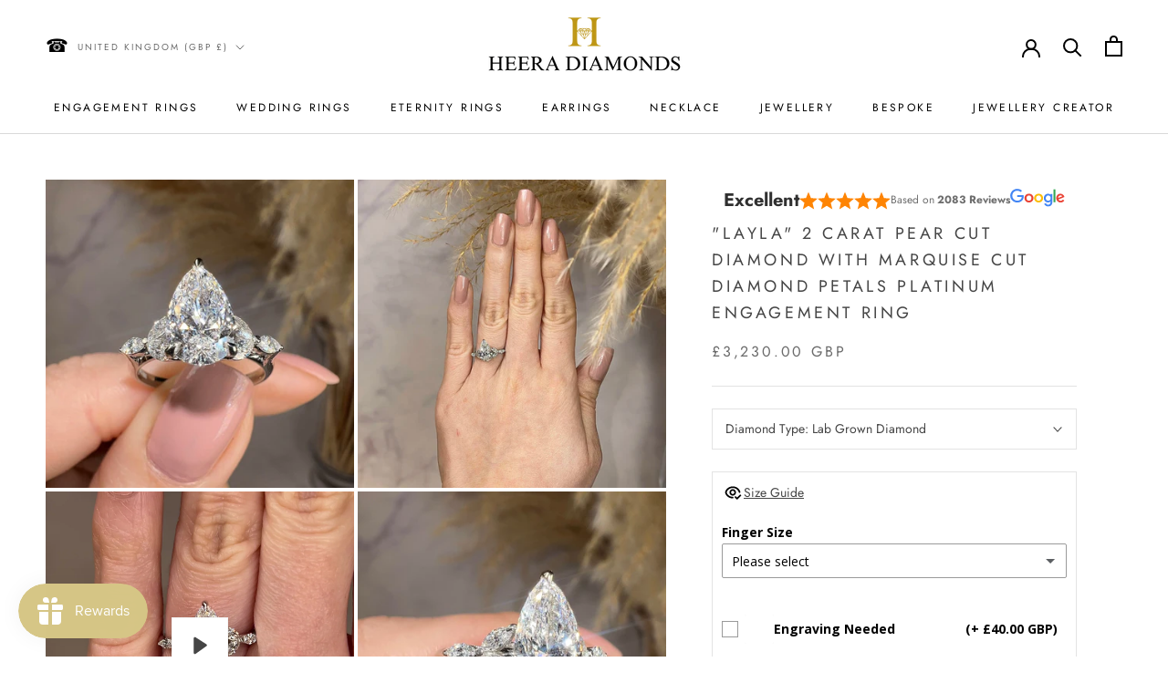

--- FILE ---
content_type: text/css
request_url: https://heeradiamonds.com/cdn/shop/t/65/assets/customTheme.css?v=138216599585876153571764583390
body_size: 411
content:
#gd-pre-footer{overflow:hidden;clear:both;margin-top:35px;margin-bottom:10px;padding:10px}#gd-pre-footer .col-item{padding:15px 0;text-align:center;list-style:none;width:50%;float:left}#gd-pre-footer ul{padding-left:0!important}#gd-pre-footer center{background:#fff}.Footer--withMargin{margin-top:0!important}.hulk-powered-wrapper,.landline-text{display:none}@media (min-width: 1024px){.landline-text{display:block}.landline-text span{font-size:20px;margin-right:10px}}@media screen and (min-width: 768px){#gd-pre-footer{padding:50px}#gd-pre-footer .col-item{width:16.5%;text-align:center;float:left;padding:5px 15px}}@media (min-width: 767px){#section-template--14199404134435__main .ImageHero{justify-content:start}#section-template--14199404134435__main .SectionHeader__Heading{font-size:40px}}#section-footer .Button--primary{color:#000;border-color:#000}#section-footer .Button--primary:before{background-color:#f8f8f8}#shopify-section-template--14199404396579__main .ImageHero__ImageWrapper,#shopify-section-template--14199404396579__main .ImageHero__Image{background-position:right!important}@media (min-width: 767px){#shopify-section-template--14199404396579__main .ImageHero__ContentOverlay{margin-right:60px}#shopify-section-template--14199404396579__main .ImageHero{justify-content:end}}#section-template--14199404363811__main .ImageHero__ContentOverlay{flex-basis:unset!important;margin-bottom:20px}#shopify-section-template--14199404363811__164451752676ece4cf{background-color:#f8f8f8!important}#shopify-section-template--14199404363811__164451752676ece4cf.shopify-section--bordered .Section--spacingNormal{padding:20px!important;margin:20px 0!important}#shopify-section-template--14199404363811__164451752676ece4cf .SectionHeader{margin-bottom:0!important}@media (min-width: 767px){#section-template--14199404298275__main .ImageHero{justify-content:start}#section-template--14199404298275__main .ImageHero__ContentOverlay{margin-left:100px}}@media (max-width: 767px){#section-template--14199404298275__main .ImageHero{align-items:flex-end}#section-template--14199404298275__main .ImageHero__ContentOverlay{margin-bottom:30px}}@media (min-width: 767px){#section-template--14199404462115__main .ImageHero{justify-content:end}#section-template--14199404462115__main .ImageHero__ContentOverlay{margin-right:100px}}@media (min-width: 767px){#section-template--14199404331043__main .ImageHero{justify-content:start}#section-template--14199404331043__main .ImageHero__ContentOverlay{margin-left:100px}}@media (max-width: 767px){#section-template--14199404331043__main .ImageHero{align-items:flex-end}#section-template--14199404331043__main .ImageHero__ContentOverlay{margin-bottom:30px}}.footer-page-sidebar .sidebar{margin:0;padding:0;width:240px;background-color:#f8f8f8;height:100%;overflow:auto}.footer-page-sidebar .sidebar a{display:block;color:#000;padding:10px;text-decoration:none}.footer-page-sidebar .sidebar a:hover:not(.active){background-color:#555;color:#fff}.footer-page-sidebar div.content{margin-left:200px;padding:1px 16px;height:1000px}.footer-page-sidebar .accordion{display:none}@media (min-width: 700px){.footer-page-sidebar{float:left;margin-left:20px}}@media screen and (max-width: 700px){.footer-page-sidebar .sidebar{width:100%;height:auto;position:relative}.footer-page-sidebar .sidebar a{float:none;text-align:center}.footer-page-sidebar div.content{margin-left:0}.footer-page-sidebar .accordion{display:block}.footer-page-sidebar .sidebar{display:none;overflow:hidden}}.footer-page-sidebar .accordion{background-color:#eee;color:#444;cursor:pointer;padding:18px;width:100%;border:none;text-align:left;outline:none;font-size:15px;transition:.4s}.footer-page-sidebar .accordion:hover{background-color:#ccc}@media (min-width: 1024px){.Product__Gallery.less-than-five{display:flex}.less-than-five .Product__SlideshowNav.Product__SlideshowNav--thumbnails{flex-grow:0!important;flex:1 0 auto}.less-than-five .Product__SlideshowNav{position:sticky;padding:50px 0;top:80px;margin-bottom:-50px;width:70px}.less-than-five .Product__Gallery:not(.Product__Gallery--stack).Product__Gallery--withThumbnails .Product__SlideshowNavImage{width:90px!important}.less-than-five .Product__Slideshow{flex:1 0 auto}}@media (min-width: 1140px){.Product__Gallery.Product__Gallery--stack{margin-left:0}.Product__Slideshow{max-width:none;margin:0}.Product--small .Product__Slideshow{max-width:none}.Product__Gallery--stack .Product__Slideshow{display:grid;grid-template-columns:repeat(2,minmax(0,1fr));gap:4px;width:100%}.Product__Gallery--stack .Product__SlideItem{margin:0;width:100%}.Product__Gallery--stack .Product__SlideshowNav,.Product__Gallery--stack .Product__SlideshowNav--thumbnails,.Product__Gallery--stack .Product__SlideshowNav--dots,.Product__SlideshowMobileNav{display:none!important}}#snize-search-results-grid-mode li.snize-product .snize-button{background-color:#209069}.FeaturedProduct .ProductMeta__Title{font-size:16px!important}.FeaturedProduct .FeaturedProduct__Gallery{margin-bottom:0!important}a.spf-product-card__image-wrapper{padding-top:100%!important}img.spf-product-card__image{height:100%!important;object-fit:cover!important}
/*# sourceMappingURL=/cdn/shop/t/65/assets/customTheme.css.map?v=138216599585876153571764583390 */


--- FILE ---
content_type: text/javascript; charset=utf-8
request_url: https://heeradiamonds.com/products/option-set-1263795-checkbox-1.js
body_size: 133
content:
{"id":15443072221562,"title":"Engraving Needed","handle":"option-set-1263795-checkbox-1","description":null,"published_at":"2025-10-25T14:14:06+01:00","created_at":"2025-10-25T14:14:04+01:00","vendor":"HEERA DIAMONDS","type":"","tags":["globo-product-options","option-set-1263795-checkbox-1"],"price":4000,"price_min":4000,"price_max":4000,"available":true,"price_varies":false,"compare_at_price":null,"compare_at_price_min":0,"compare_at_price_max":0,"compare_at_price_varies":false,"variants":[{"id":56074123936122,"title":"Engraving Needed","option1":"Engraving Needed","option2":null,"option3":null,"sku":null,"requires_shipping":true,"taxable":true,"featured_image":null,"available":true,"name":"Engraving Needed - Engraving Needed","public_title":"Engraving Needed","options":["Engraving Needed"],"price":4000,"weight":0,"compare_at_price":null,"inventory_management":null,"barcode":null,"requires_selling_plan":false,"selling_plan_allocations":[]}],"images":["\/\/cdn.shopify.com\/s\/files\/1\/0046\/0554\/2435\/files\/Engraving-Needed-HEERA-DIAMONDS-173749556.jpg?v=1763060094"],"featured_image":"\/\/cdn.shopify.com\/s\/files\/1\/0046\/0554\/2435\/files\/Engraving-Needed-HEERA-DIAMONDS-173749556.jpg?v=1763060094","options":[{"name":"Title","position":1,"values":["Engraving Needed"]}],"url":"\/products\/option-set-1263795-checkbox-1","media":[{"alt":"Engraving Needed HEERA DIAMONDS","id":68842750640506,"position":1,"preview_image":{"aspect_ratio":1.0,"height":612,"width":612,"src":"https:\/\/cdn.shopify.com\/s\/files\/1\/0046\/0554\/2435\/files\/Engraving-Needed-HEERA-DIAMONDS-173749556.jpg?v=1763060094"},"aspect_ratio":1.0,"height":612,"media_type":"image","src":"https:\/\/cdn.shopify.com\/s\/files\/1\/0046\/0554\/2435\/files\/Engraving-Needed-HEERA-DIAMONDS-173749556.jpg?v=1763060094","width":612}],"requires_selling_plan":false,"selling_plan_groups":[]}

--- FILE ---
content_type: text/javascript
request_url: https://cdn.shopify.com/extensions/019ae4a3-0eeb-72f3-a087-e107630ece43/option-cli3-366/assets/bundle.778.dd2713b3978336fe52a2.js
body_size: 49628
content:
"use strict";(self.webpackChunkGOptions=self.webpackChunkGOptions||[]).push([[778],{517:(t,e)=>{Object.defineProperty(e,"__esModule",{value:!0}),e.Solarize=void 0;e.Solarize=function(t){const e=t.data,i=t.width,r=4*i;let n=t.height;do{const t=(n-1)*r;let a=i;do{const i=t+4*(a-1);let r=e[i],n=e[i+1],s=e[i+2];r>127&&(r=255-r),n>127&&(n=255-n),s>127&&(s=255-s),e[i]=r,e[i+1]=n,e[i+2]=s}while(--a)}while(--n)}},661:(t,e,i)=>{Object.defineProperty(e,"__esModule",{value:!0}),e.Threshold=void 0;const r=i(4892),n=i(6536),a=i(5483);e.Threshold=function(t){const e=255*this.threshold(),i=t.data,r=i.length;for(let t=0;t<r;t+=1)i[t]=i[t]<e?0:255},r.Factory.addGetterSetter(n.Node,"threshold",.5,(0,a.getNumberValidator)(),r.Factory.afterSetFilter)},680:(t,e,i)=>{Object.defineProperty(e,"__esModule",{value:!0}),e.Konva=void 0;const r=i(8871),n=i(4060),a=i(6536),s=i(4473),o=i(7324),h=i(6267),l=i(7457),d=i(7949),c=i(1268),g=i(4723),u=i(9696),f=i(8665),p=i(9869),m=i(8604);e.Konva=n.Util._assign(r.Konva,{Util:n.Util,Transform:n.Transform,Node:a.Node,Container:s.Container,Stage:o.Stage,stages:o.stages,Layer:h.Layer,FastLayer:l.FastLayer,Group:d.Group,DD:c.DD,Shape:g.Shape,shapes:g.shapes,Animation:u.Animation,Tween:f.Tween,Easings:f.Easings,Context:p.Context,Canvas:m.Canvas}),e.default=e.Konva},983:(t,e,i)=>{Object.defineProperty(e,"__esModule",{value:!0}),e.Emboss=void 0;const r=i(4892),n=i(6536),a=i(4060),s=i(5483);e.Emboss=function(t){const e=10*this.embossStrength(),i=255*this.embossWhiteLevel(),r=this.embossDirection(),n=this.embossBlend(),s=t.data,o=t.width,h=t.height,l=4*o;let d=0,c=0,g=h;switch(r){case"top-left":d=-1,c=-1;break;case"top":d=-1,c=0;break;case"top-right":d=-1,c=1;break;case"right":d=0,c=1;break;case"bottom-right":d=1,c=1;break;case"bottom":d=1,c=0;break;case"bottom-left":d=1,c=-1;break;case"left":d=0,c=-1;break;default:a.Util.error("Unknown emboss direction: "+r)}do{const t=(g-1)*l;let r=d;g+r<1&&(r=0),g+r>h&&(r=0);const a=(g-1+r)*o*4;let u=o;do{const r=t+4*(u-1);let h=c;u+h<1&&(h=0),u+h>o&&(h=0);const l=a+4*(u-1+h),d=s[r]-s[l],g=s[r+1]-s[l+1],f=s[r+2]-s[l+2];let p=d;const m=p>0?p:-p;if((g>0?g:-g)>m&&(p=g),(f>0?f:-f)>m&&(p=f),p*=e,n){const t=s[r]+p,e=s[r+1]+p,i=s[r+2]+p;s[r]=t>255?255:t<0?0:t,s[r+1]=e>255?255:e<0?0:e,s[r+2]=i>255?255:i<0?0:i}else{let t=i-p;t<0?t=0:t>255&&(t=255),s[r]=s[r+1]=s[r+2]=t}}while(--u)}while(--g)},r.Factory.addGetterSetter(n.Node,"embossStrength",.5,(0,s.getNumberValidator)(),r.Factory.afterSetFilter),r.Factory.addGetterSetter(n.Node,"embossWhiteLevel",.5,(0,s.getNumberValidator)(),r.Factory.afterSetFilter),r.Factory.addGetterSetter(n.Node,"embossDirection","top-left",void 0,r.Factory.afterSetFilter),r.Factory.addGetterSetter(n.Node,"embossBlend",!1,void 0,r.Factory.afterSetFilter)},1268:(t,e,i)=>{Object.defineProperty(e,"__esModule",{value:!0}),e.DD=void 0;const r=i(8871),n=i(4060);e.DD={get isDragging(){let t=!1;return e.DD._dragElements.forEach((e=>{"dragging"===e.dragStatus&&(t=!0)})),t},justDragged:!1,get node(){let t;return e.DD._dragElements.forEach((e=>{t=e.node})),t},_dragElements:new Map,_drag(t){const i=[];e.DD._dragElements.forEach(((e,r)=>{const{node:a}=e,s=a.getStage();s.setPointersPositions(t),void 0===e.pointerId&&(e.pointerId=n.Util._getFirstPointerId(t));const o=s._changedPointerPositions.find((t=>t.id===e.pointerId));if(o){if("dragging"!==e.dragStatus){const i=a.dragDistance();if(Math.max(Math.abs(o.x-e.startPointerPos.x),Math.abs(o.y-e.startPointerPos.y))<i)return;if(a.startDrag({evt:t}),!a.isDragging())return}a._setDragPosition(t,e),i.push(a)}})),i.forEach((e=>{e.fire("dragmove",{type:"dragmove",target:e,evt:t},!0)}))},_endDragBefore(t){const i=[];e.DD._dragElements.forEach((n=>{const{node:a}=n,s=a.getStage();t&&s.setPointersPositions(t);if(!s._changedPointerPositions.find((t=>t.id===n.pointerId)))return;"dragging"!==n.dragStatus&&"stopped"!==n.dragStatus||(e.DD.justDragged=!0,r.Konva._mouseListenClick=!1,r.Konva._touchListenClick=!1,r.Konva._pointerListenClick=!1,n.dragStatus="stopped");const o=n.node.getLayer()||n.node instanceof r.Konva.Stage&&n.node;o&&-1===i.indexOf(o)&&i.push(o)})),i.forEach((t=>{t.draw()}))},_endDragAfter(t){e.DD._dragElements.forEach(((i,r)=>{"stopped"===i.dragStatus&&i.node.fire("dragend",{type:"dragend",target:i.node,evt:t},!0),"dragging"!==i.dragStatus&&e.DD._dragElements.delete(r)}))}},r.Konva.isBrowser&&(window.addEventListener("mouseup",e.DD._endDragBefore,!0),window.addEventListener("touchend",e.DD._endDragBefore,!0),window.addEventListener("touchcancel",e.DD._endDragBefore,!0),window.addEventListener("mousemove",e.DD._drag),window.addEventListener("touchmove",e.DD._drag),window.addEventListener("mouseup",e.DD._endDragAfter,!1),window.addEventListener("touchend",e.DD._endDragAfter,!1),window.addEventListener("touchcancel",e.DD._endDragAfter,!1))},1481:(t,e,i)=>{Object.defineProperty(e,"__esModule",{value:!0}),e.RGBA=void 0;const r=i(4892),n=i(6536),a=i(5483);e.RGBA=function(t){const e=t.data,i=e.length,r=this.red(),n=this.green(),a=this.blue(),s=this.alpha();for(let t=0;t<i;t+=4){const i=1-s;e[t]=r*s+e[t]*i,e[t+1]=n*s+e[t+1]*i,e[t+2]=a*s+e[t+2]*i}},r.Factory.addGetterSetter(n.Node,"red",0,(function(t){return this._filterUpToDate=!1,t>255?255:t<0?0:Math.round(t)})),r.Factory.addGetterSetter(n.Node,"green",0,(function(t){return this._filterUpToDate=!1,t>255?255:t<0?0:Math.round(t)})),r.Factory.addGetterSetter(n.Node,"blue",0,a.RGBComponent,r.Factory.afterSetFilter),r.Factory.addGetterSetter(n.Node,"alpha",1,(function(t){return this._filterUpToDate=!1,t>1?1:t<0?0:t}))},1486:(t,e,i)=>{Object.defineProperty(e,"__esModule",{value:!0}),e.Path=void 0;const r=i(4892),n=i(4723),a=i(8871),s=i(5570);class o extends n.Shape{constructor(t){super(t),this.dataArray=[],this.pathLength=0,this._readDataAttribute(),this.on("dataChange.konva",(function(){this._readDataAttribute()}))}_readDataAttribute(){this.dataArray=o.parsePathData(this.data()),this.pathLength=o.getPathLength(this.dataArray)}_sceneFunc(t){const e=this.dataArray;t.beginPath();let i=!1;for(let f=0;f<e.length;f++){const p=e[f].command,m=e[f].points;switch(p){case"L":t.lineTo(m[0],m[1]);break;case"M":t.moveTo(m[0],m[1]);break;case"C":t.bezierCurveTo(m[0],m[1],m[2],m[3],m[4],m[5]);break;case"Q":t.quadraticCurveTo(m[0],m[1],m[2],m[3]);break;case"A":var r=m[0],n=m[1],a=m[2],s=m[3],o=m[4],h=m[5],l=m[6],d=m[7],c=a>s?a:s,g=a>s?1:a/s,u=a>s?s/a:1;t.translate(r,n),t.rotate(l),t.scale(g,u),t.arc(0,0,c,o,o+h,1-d),t.scale(1/g,1/u),t.rotate(-l),t.translate(-r,-n);break;case"z":i=!0,t.closePath()}}i||this.hasFill()?t.fillStrokeShape(this):t.strokeShape(this)}getSelfRect(){let t=[];this.dataArray.forEach((function(e){if("A"===e.command){const i=e.points[4],r=e.points[5],n=e.points[4]+r;let a=Math.PI/180;if(Math.abs(i-n)<a&&(a=Math.abs(i-n)),r<0)for(let r=i-a;r>n;r-=a){const i=o.getPointOnEllipticalArc(e.points[0],e.points[1],e.points[2],e.points[3],r,0);t.push(i.x,i.y)}else for(let r=i+a;r<n;r+=a){const i=o.getPointOnEllipticalArc(e.points[0],e.points[1],e.points[2],e.points[3],r,0);t.push(i.x,i.y)}}else if("C"===e.command)for(let i=0;i<=1;i+=.01){const r=o.getPointOnCubicBezier(i,e.start.x,e.start.y,e.points[0],e.points[1],e.points[2],e.points[3],e.points[4],e.points[5]);t.push(r.x,r.y)}else t=t.concat(e.points)}));let e,i,r=t[0],n=t[0],a=t[1],s=t[1];for(let o=0;o<t.length/2;o++)e=t[2*o],i=t[2*o+1],isNaN(e)||(r=Math.min(r,e),n=Math.max(n,e)),isNaN(i)||(a=Math.min(a,i),s=Math.max(s,i));return{x:r,y:a,width:n-r,height:s-a}}getLength(){return this.pathLength}getPointAtLength(t){return o.getPointAtLengthOfDataArray(t,this.dataArray)}static getLineLength(t,e,i,r){return Math.sqrt((i-t)*(i-t)+(r-e)*(r-e))}static getPathLength(t){let e=0;for(let i=0;i<t.length;++i)e+=t[i].pathLength;return e}static getPointAtLengthOfDataArray(t,e){let i,r=0,n=e.length;if(!n)return null;for(;r<n&&t>e[r].pathLength;)t-=e[r].pathLength,++r;if(r===n)return i=e[r-1].points.slice(-2),{x:i[0],y:i[1]};if(t<.01)return i=e[r].points.slice(0,2),{x:i[0],y:i[1]};const a=e[r],h=a.points;switch(a.command){case"L":return o.getPointOnLine(t,a.start.x,a.start.y,h[0],h[1]);case"C":return o.getPointOnCubicBezier((0,s.t2length)(t,o.getPathLength(e),(t=>(0,s.getCubicArcLength)([a.start.x,h[0],h[2],h[4]],[a.start.y,h[1],h[3],h[5]],t))),a.start.x,a.start.y,h[0],h[1],h[2],h[3],h[4],h[5]);case"Q":return o.getPointOnQuadraticBezier((0,s.t2length)(t,o.getPathLength(e),(t=>(0,s.getQuadraticArcLength)([a.start.x,h[0],h[2]],[a.start.y,h[1],h[3]],t))),a.start.x,a.start.y,h[0],h[1],h[2],h[3]);case"A":var l=h[0],d=h[1],c=h[2],g=h[3],u=h[4],f=h[5],p=h[6];return u+=f*t/a.pathLength,o.getPointOnEllipticalArc(l,d,c,g,u,p)}return null}static getPointOnLine(t,e,i,r,n,a,s){a=null!=a?a:e,s=null!=s?s:i;const o=this.getLineLength(e,i,r,n);if(o<1e-10)return{x:e,y:i};if(r===e)return{x:a,y:s+(n>i?t:-t)};const h=(n-i)/(r-e),l=Math.sqrt(t*t/(1+h*h))*(r<e?-1:1),d=h*l;if(Math.abs(s-i-h*(a-e))<1e-10)return{x:a+l,y:s+d};const c=((a-e)*(r-e)+(s-i)*(n-i))/(o*o),g=e+c*(r-e),u=i+c*(n-i),f=this.getLineLength(a,s,g,u),p=Math.sqrt(t*t-f*f),m=Math.sqrt(p*p/(1+h*h))*(r<e?-1:1);return{x:g+m,y:u+h*m}}static getPointOnCubicBezier(t,e,i,r,n,a,s,o,h){function l(t){return t*t*t}function d(t){return 3*t*t*(1-t)}function c(t){return 3*t*(1-t)*(1-t)}function g(t){return(1-t)*(1-t)*(1-t)}return{x:o*l(t)+a*d(t)+r*c(t)+e*g(t),y:h*l(t)+s*d(t)+n*c(t)+i*g(t)}}static getPointOnQuadraticBezier(t,e,i,r,n,a,s){function o(t){return t*t}function h(t){return 2*t*(1-t)}function l(t){return(1-t)*(1-t)}return{x:a*o(t)+r*h(t)+e*l(t),y:s*o(t)+n*h(t)+i*l(t)}}static getPointOnEllipticalArc(t,e,i,r,n,a){const s=Math.cos(a),o=Math.sin(a),h=i*Math.cos(n),l=r*Math.sin(n);return{x:t+(h*s-l*o),y:e+(h*o+l*s)}}static parsePathData(t){if(!t)return[];let e=t;const i=["m","M","l","L","v","V","h","H","z","Z","c","C","q","Q","t","T","s","S","a","A"];e=e.replace(new RegExp(" ","g"),",");for(var r=0;r<i.length;r++)e=e.replace(new RegExp(i[r],"g"),"|"+i[r]);const n=e.split("|"),a=[],s=[];let o=0,h=0;const l=/([-+]?((\d+\.\d+)|((\d+)|(\.\d+)))(?:e[-+]?\d+)?)/gi;let d;for(r=1;r<n.length;r++){let t=n[r],e=t.charAt(0);for(t=t.slice(1),s.length=0;d=l.exec(t);)s.push(d[0]);const i=[];for(let t=0,e=s.length;t<e;t++){if("00"===s[t]){i.push(0,0);continue}const e=parseFloat(s[t]);isNaN(e)?i.push(0):i.push(e)}for(;i.length>0&&!isNaN(i[0]);){let t="",r=[];const n=o,s=h;var c,g,u,f,p,m,_,y,v,b;switch(e){case"l":o+=i.shift(),h+=i.shift(),t="L",r.push(o,h);break;case"L":o=i.shift(),h=i.shift(),r.push(o,h);break;case"m":var x=i.shift(),S=i.shift();if(o+=x,h+=S,t="M",a.length>2&&"z"===a[a.length-1].command)for(let t=a.length-2;t>=0;t--)if("M"===a[t].command){o=a[t].points[0]+x,h=a[t].points[1]+S;break}r.push(o,h),e="l";break;case"M":o=i.shift(),h=i.shift(),t="M",r.push(o,h),e="L";break;case"h":o+=i.shift(),t="L",r.push(o,h);break;case"H":o=i.shift(),t="L",r.push(o,h);break;case"v":h+=i.shift(),t="L",r.push(o,h);break;case"V":h=i.shift(),t="L",r.push(o,h);break;case"C":r.push(i.shift(),i.shift(),i.shift(),i.shift()),o=i.shift(),h=i.shift(),r.push(o,h);break;case"c":r.push(o+i.shift(),h+i.shift(),o+i.shift(),h+i.shift()),o+=i.shift(),h+=i.shift(),t="C",r.push(o,h);break;case"S":g=o,u=h,"C"===(c=a[a.length-1]).command&&(g=o+(o-c.points[2]),u=h+(h-c.points[3])),r.push(g,u,i.shift(),i.shift()),o=i.shift(),h=i.shift(),t="C",r.push(o,h);break;case"s":g=o,u=h,"C"===(c=a[a.length-1]).command&&(g=o+(o-c.points[2]),u=h+(h-c.points[3])),r.push(g,u,o+i.shift(),h+i.shift()),o+=i.shift(),h+=i.shift(),t="C",r.push(o,h);break;case"Q":r.push(i.shift(),i.shift()),o=i.shift(),h=i.shift(),r.push(o,h);break;case"q":r.push(o+i.shift(),h+i.shift()),o+=i.shift(),h+=i.shift(),t="Q",r.push(o,h);break;case"T":g=o,u=h,"Q"===(c=a[a.length-1]).command&&(g=o+(o-c.points[0]),u=h+(h-c.points[1])),o=i.shift(),h=i.shift(),t="Q",r.push(g,u,o,h);break;case"t":g=o,u=h,"Q"===(c=a[a.length-1]).command&&(g=o+(o-c.points[0]),u=h+(h-c.points[1])),o+=i.shift(),h+=i.shift(),t="Q",r.push(g,u,o,h);break;case"A":f=i.shift(),p=i.shift(),m=i.shift(),_=i.shift(),y=i.shift(),v=o,b=h,o=i.shift(),h=i.shift(),t="A",r=this.convertEndpointToCenterParameterization(v,b,o,h,_,y,f,p,m);break;case"a":f=i.shift(),p=i.shift(),m=i.shift(),_=i.shift(),y=i.shift(),v=o,b=h,o+=i.shift(),h+=i.shift(),t="A",r=this.convertEndpointToCenterParameterization(v,b,o,h,_,y,f,p,m)}a.push({command:t||e,points:r,start:{x:n,y:s},pathLength:this.calcLength(n,s,t||e,r)})}"z"!==e&&"Z"!==e||a.push({command:"z",points:[],start:void 0,pathLength:0})}return a}static calcLength(t,e,i,r){let n,a,h,l;const d=o;switch(i){case"L":return d.getLineLength(t,e,r[0],r[1]);case"C":return(0,s.getCubicArcLength)([t,r[0],r[2],r[4]],[e,r[1],r[3],r[5]],1);case"Q":return(0,s.getQuadraticArcLength)([t,r[0],r[2]],[e,r[1],r[3]],1);case"A":n=0;var c=r[4],g=r[5],u=r[4]+g,f=Math.PI/180;if(Math.abs(c-u)<f&&(f=Math.abs(c-u)),a=d.getPointOnEllipticalArc(r[0],r[1],r[2],r[3],c,0),g<0)for(l=c-f;l>u;l-=f)h=d.getPointOnEllipticalArc(r[0],r[1],r[2],r[3],l,0),n+=d.getLineLength(a.x,a.y,h.x,h.y),a=h;else for(l=c+f;l<u;l+=f)h=d.getPointOnEllipticalArc(r[0],r[1],r[2],r[3],l,0),n+=d.getLineLength(a.x,a.y,h.x,h.y),a=h;return h=d.getPointOnEllipticalArc(r[0],r[1],r[2],r[3],u,0),n+=d.getLineLength(a.x,a.y,h.x,h.y),n}return 0}static convertEndpointToCenterParameterization(t,e,i,r,n,a,s,o,h){const l=h*(Math.PI/180),d=Math.cos(l)*(t-i)/2+Math.sin(l)*(e-r)/2,c=-1*Math.sin(l)*(t-i)/2+Math.cos(l)*(e-r)/2,g=d*d/(s*s)+c*c/(o*o);g>1&&(s*=Math.sqrt(g),o*=Math.sqrt(g));let u=Math.sqrt((s*s*(o*o)-s*s*(c*c)-o*o*(d*d))/(s*s*(c*c)+o*o*(d*d)));n===a&&(u*=-1),isNaN(u)&&(u=0);const f=u*s*c/o,p=u*-o*d/s,m=(t+i)/2+Math.cos(l)*f-Math.sin(l)*p,_=(e+r)/2+Math.sin(l)*f+Math.cos(l)*p,y=function(t){return Math.sqrt(t[0]*t[0]+t[1]*t[1])},v=function(t,e){return(t[0]*e[0]+t[1]*e[1])/(y(t)*y(e))},b=function(t,e){return(t[0]*e[1]<t[1]*e[0]?-1:1)*Math.acos(v(t,e))},x=b([1,0],[(d-f)/s,(c-p)/o]),S=[(d-f)/s,(c-p)/o],C=[(-1*d-f)/s,(-1*c-p)/o];let w=b(S,C);return v(S,C)<=-1&&(w=Math.PI),v(S,C)>=1&&(w=0),0===a&&w>0&&(w-=2*Math.PI),1===a&&w<0&&(w+=2*Math.PI),[m,_,s,o,x,w,l,a]}}e.Path=o,o.prototype.className="Path",o.prototype._attrsAffectingSize=["data"],(0,a._registerNode)(o),r.Factory.addGetterSetter(o,"data")},1958:(t,e,i)=>{Object.defineProperty(e,"__esModule",{value:!0}),e.Text=void 0,e.stringToArray=l;const r=i(4060),n=i(4892),a=i(4723),s=i(8871),o=i(5483),h=i(8871);function l(t){return[...t].reduce(((t,e,i,r)=>{if(/\p{Emoji}/u.test(e)){const n=r[i+1];n&&/\p{Emoji_Modifier}|\u200D/u.test(n)?(t.push(e+n),r[i+1]=""):t.push(e)}else/\p{Regional_Indicator}{2}/u.test(e+(r[i+1]||""))?t.push(e+r[i+1]):i>0&&/\p{Mn}|\p{Me}|\p{Mc}/u.test(e)?t[t.length-1]+=e:e&&t.push(e);return t}),[])}const d="auto",c="inherit",g="justify",u="left",f="middle",p="normal",m=" ",_="none",y=["direction","fontFamily","fontSize","fontStyle","fontVariant","padding","align","verticalAlign","lineHeight","text","width","height","wrap","ellipsis","letterSpacing"],v=y.length;let b;function x(){return b||(b=r.Util.createCanvasElement().getContext("2d"),b)}class S extends a.Shape{constructor(t){super(function(t){return(t=t||{}).fillLinearGradientColorStops||t.fillRadialGradientColorStops||t.fillPatternImage||(t.fill=t.fill||"black"),t}(t)),this._partialTextX=0,this._partialTextY=0;for(let t=0;t<v;t++)this.on(y[t]+"Change.konva",this._setTextData);this._setTextData()}_sceneFunc(t){const e=this.textArr,i=e.length;if(!this.text())return;let r,n=this.padding(),a=this.fontSize(),o=this.lineHeight()*a,h=this.verticalAlign(),d=this.direction(),p=0,m=this.align(),_=this.getWidth(),y=this.letterSpacing(),v=this.fill(),b=this.textDecoration(),x=-1!==b.indexOf("underline"),S=-1!==b.indexOf("line-through");d=d===c?t.direction:d;let C=o/2,w=f;if(s.Konva._fixTextRendering){const t=this.measureSize("M");w="alphabetic",C=(t.fontBoundingBoxAscent-t.fontBoundingBoxDescent)/2+o/2}var P=0,k=0;for("rtl"===d&&t.setAttr("direction",d),t.setAttr("font",this._getContextFont()),t.setAttr("textBaseline",w),t.setAttr("textAlign",u),h===f?p=(this.getHeight()-i*o-2*n)/2:"bottom"===h&&(p=this.getHeight()-i*o-2*n),t.translate(n,p+n),r=0;r<i;r++){P=0,k=0;var A,T,F=e[r],M=F.text,G=F.width,D=F.lastInParagraph;if(t.save(),"right"===m?P+=_-G-2*n:"center"===m&&(P+=(_-G-2*n)/2),x){t.save(),t.beginPath();const e=P,i=C+k+(s.Konva._fixTextRendering?Math.round(a/4):Math.round(a/2));t.moveTo(e,i),0===(A=M.split(" ").length-1),T=m!==g||D?G:_-2*n,t.lineTo(e+Math.round(T),i),t.lineWidth=a/15;const r=this._getLinearGradient();t.strokeStyle=r||v,t.stroke(),t.restore()}if(S){t.save(),t.beginPath();const e=s.Konva._fixTextRendering?-Math.round(a/4):0;t.moveTo(P,C+k+e),0===(A=M.split(" ").length-1),T=m!==g||D?G:_-2*n,t.lineTo(P+Math.round(T),C+k+e),t.lineWidth=a/15;const i=this._getLinearGradient();t.strokeStyle=i||v,t.stroke(),t.restore()}if("rtl"===d||0===y&&m!==g)0!==y&&t.setAttr("letterSpacing",`${y}px`),this._partialTextX=P,this._partialTextY=C+k,this._partialText=M,t.fillStrokeShape(this);else{A=M.split(" ").length-1;const e=l(M);for(let i=0;i<e.length;i++){const r=e[i];" "!==r||D||m!==g||(P+=(_-2*n-G)/A),this._partialTextX=P,this._partialTextY=C+k,this._partialText=r,t.fillStrokeShape(this),P+=this.measureSize(r).width+y}}t.restore(),i>1&&(C+=o)}}_hitFunc(t){const e=this.getWidth(),i=this.getHeight();t.beginPath(),t.rect(0,0,e,i),t.closePath(),t.fillStrokeShape(this)}setText(t){const e=r.Util._isString(t)?t:null==t?"":t+"";return this._setAttr("text",e),this}getWidth(){return this.attrs.width===d||void 0===this.attrs.width?this.getTextWidth()+2*this.padding():this.attrs.width}getHeight(){return this.attrs.height===d||void 0===this.attrs.height?this.fontSize()*this.textArr.length*this.lineHeight()+2*this.padding():this.attrs.height}getTextWidth(){return this.textWidth}getTextHeight(){return r.Util.warn("text.getTextHeight() method is deprecated. Use text.height() - for full height and text.fontSize() - for one line height."),this.textHeight}measureSize(t){var e,i,r,n,a,s,o,h,l,d,c;let g,u=x(),f=this.fontSize();u.save(),u.font=this._getContextFont(),g=u.measureText(t),u.restore();const p=f/100;return{actualBoundingBoxAscent:null!==(e=g.actualBoundingBoxAscent)&&void 0!==e?e:71.58203125*p,actualBoundingBoxDescent:null!==(i=g.actualBoundingBoxDescent)&&void 0!==i?i:0,actualBoundingBoxLeft:null!==(r=g.actualBoundingBoxLeft)&&void 0!==r?r:-7.421875*p,actualBoundingBoxRight:null!==(n=g.actualBoundingBoxRight)&&void 0!==n?n:75.732421875*p,alphabeticBaseline:null!==(a=g.alphabeticBaseline)&&void 0!==a?a:0,emHeightAscent:null!==(s=g.emHeightAscent)&&void 0!==s?s:100*p,emHeightDescent:null!==(o=g.emHeightDescent)&&void 0!==o?o:-20*p,fontBoundingBoxAscent:null!==(h=g.fontBoundingBoxAscent)&&void 0!==h?h:91*p,fontBoundingBoxDescent:null!==(l=g.fontBoundingBoxDescent)&&void 0!==l?l:21*p,hangingBaseline:null!==(d=g.hangingBaseline)&&void 0!==d?d:72.80000305175781*p,ideographicBaseline:null!==(c=g.ideographicBaseline)&&void 0!==c?c:-21*p,width:g.width,height:f}}_getContextFont(){return this.fontStyle()+m+this.fontVariant()+m+(this.fontSize()+"px ")+this.fontFamily().split(",").map((t=>{const e=(t=t.trim()).indexOf(" ")>=0,i=t.indexOf('"')>=0||t.indexOf("'")>=0;return e&&!i&&(t=`"${t}"`),t})).join(", ")}_addTextLine(t){this.align()===g&&(t=t.trim());const e=this._getTextWidth(t);return this.textArr.push({text:t,width:e,lastInParagraph:!1})}_getTextWidth(t){const e=this.letterSpacing(),i=t.length;return x().measureText(t).width+e*i}_setTextData(){let t=this.text().split("\n"),e=+this.fontSize(),i=0,r=this.lineHeight()*e,n=this.attrs.width,a=this.attrs.height,s=n!==d&&void 0!==n,o=a!==d&&void 0!==a,h=this.padding(),c=n-2*h,g=a-2*h,u=0,f=this.wrap(),p="char"!==f&&f!==_,y=this.ellipsis();this.textArr=[],x().font=this._getContextFont();const v=y?this._getTextWidth("…"):0;for(let e=0,n=t.length;e<n;++e){let a=t[e],h=this._getTextWidth(a);if(s&&h>c)for(;a.length>0;){let t=0,e=l(a).length,n="",s=0;for(;t<e;){const i=t+e>>>1,h=l(a).slice(0,i+1).join(""),d=this._getTextWidth(h);(y&&o&&u+r>g?d+v:d)<=c?(t=i+1,n=h,s=d):e=i}if(!n)break;if(p){const e=l(a),i=l(n),r=e[i.length];let o;if((r===m||"-"===r)&&s<=c)o=i.length;else{const t=i.lastIndexOf(m),e=i.lastIndexOf("-");o=Math.max(t,e)+1}o>0&&(t=o,n=e.slice(0,t).join(""),s=this._getTextWidth(n))}n=n.trimRight(),this._addTextLine(n),i=Math.max(i,s),u+=r;if(this._shouldHandleEllipsis(u)){this._tryToAddEllipsisToLastLine();break}if(a=l(a).slice(t).join("").trimLeft(),a.length>0&&(h=this._getTextWidth(a),h<=c)){this._addTextLine(a),u+=r,i=Math.max(i,h);break}}else this._addTextLine(a),u+=r,i=Math.max(i,h),this._shouldHandleEllipsis(u)&&e<n-1&&this._tryToAddEllipsisToLastLine();if(this.textArr[this.textArr.length-1]&&(this.textArr[this.textArr.length-1].lastInParagraph=!0),o&&u+r>g)break}this.textHeight=e,this.textWidth=i}_shouldHandleEllipsis(t){const e=+this.fontSize(),i=this.lineHeight()*e,r=this.attrs.height,n=r!==d&&void 0!==r,a=r-2*this.padding();return!(this.wrap()!==_)||n&&t+i>a}_tryToAddEllipsisToLastLine(){const t=this.attrs.width,e=t!==d&&void 0!==t,i=t-2*this.padding(),r=this.ellipsis(),n=this.textArr[this.textArr.length-1];if(n&&r){if(e){this._getTextWidth(n.text+"…")<i||(n.text=n.text.slice(0,n.text.length-3))}this.textArr.splice(this.textArr.length-1,1),this._addTextLine(n.text+"…")}}getStrokeScaleEnabled(){return!0}_useBufferCanvas(){const t=-1!==this.textDecoration().indexOf("underline")||-1!==this.textDecoration().indexOf("line-through"),e=this.hasShadow();return!(!t||!e)||super._useBufferCanvas()}}e.Text=S,S.prototype._fillFunc=function(t){t.fillText(this._partialText,this._partialTextX,this._partialTextY)},S.prototype._strokeFunc=function(t){t.setAttr("miterLimit",2),t.strokeText(this._partialText,this._partialTextX,this._partialTextY)},S.prototype.className="Text",S.prototype._attrsAffectingSize=["text","fontSize","padding","wrap","lineHeight","letterSpacing"],(0,h._registerNode)(S),n.Factory.overWriteSetter(S,"width",(0,o.getNumberOrAutoValidator)()),n.Factory.overWriteSetter(S,"height",(0,o.getNumberOrAutoValidator)()),n.Factory.addGetterSetter(S,"direction",c),n.Factory.addGetterSetter(S,"fontFamily","Arial"),n.Factory.addGetterSetter(S,"fontSize",12,(0,o.getNumberValidator)()),n.Factory.addGetterSetter(S,"fontStyle",p),n.Factory.addGetterSetter(S,"fontVariant",p),n.Factory.addGetterSetter(S,"padding",0,(0,o.getNumberValidator)()),n.Factory.addGetterSetter(S,"align",u),n.Factory.addGetterSetter(S,"verticalAlign","top"),n.Factory.addGetterSetter(S,"lineHeight",1,(0,o.getNumberValidator)()),n.Factory.addGetterSetter(S,"wrap","word"),n.Factory.addGetterSetter(S,"ellipsis",!1,(0,o.getBooleanValidator)()),n.Factory.addGetterSetter(S,"letterSpacing",0,(0,o.getNumberValidator)()),n.Factory.addGetterSetter(S,"text","",(0,o.getStringValidator)()),n.Factory.addGetterSetter(S,"textDecoration","")},2512:(t,e)=>{Object.defineProperty(e,"__esModule",{value:!0}),e.Sepia=void 0;e.Sepia=function(t){const e=t.data,i=e.length;for(let t=0;t<i;t+=4){const i=e[t+0],r=e[t+1],n=e[t+2];e[t+0]=Math.min(255,.393*i+.769*r+.189*n),e[t+1]=Math.min(255,.349*i+.686*r+.168*n),e[t+2]=Math.min(255,.272*i+.534*r+.131*n)}}},2650:(t,e,i)=>{Object.defineProperty(e,"__esModule",{value:!0}),e.Contrast=void 0;const r=i(4892),n=i(6536),a=i(5483);e.Contrast=function(t){const e=Math.pow((this.contrast()+100)/100,2),i=t.data,r=i.length;let n=150,a=150,s=150;for(let t=0;t<r;t+=4)n=i[t],a=i[t+1],s=i[t+2],n/=255,n-=.5,n*=e,n+=.5,n*=255,a/=255,a-=.5,a*=e,a+=.5,a*=255,s/=255,s-=.5,s*=e,s+=.5,s*=255,n=n<0?0:n>255?255:n,a=a<0?0:a>255?255:a,s=s<0?0:s>255?255:s,i[t]=n,i[t+1]=a,i[t+2]=s},r.Factory.addGetterSetter(n.Node,"contrast",0,(0,a.getNumberValidator)(),r.Factory.afterSetFilter)},3443:(t,e,i)=>{Object.defineProperty(e,"__esModule",{value:!0}),e.Line=void 0;const r=i(4892),n=i(8871),a=i(4723),s=i(5483);function o(t,e,i,r,n,a,s){const o=Math.sqrt(Math.pow(i-t,2)+Math.pow(r-e,2)),h=Math.sqrt(Math.pow(n-i,2)+Math.pow(a-r,2)),l=s*o/(o+h),d=s*h/(o+h);return[i-l*(n-t),r-l*(a-e),i+d*(n-t),r+d*(a-e)]}function h(t,e){const i=t.length,r=[];for(let n=2;n<i-2;n+=2){const i=o(t[n-2],t[n-1],t[n],t[n+1],t[n+2],t[n+3],e);isNaN(i[0])||(r.push(i[0]),r.push(i[1]),r.push(t[n]),r.push(t[n+1]),r.push(i[2]),r.push(i[3]))}return r}class l extends a.Shape{constructor(t){super(t),this.on("pointsChange.konva tensionChange.konva closedChange.konva bezierChange.konva",(function(){this._clearCache("tensionPoints")}))}_sceneFunc(t){let e,i,r,n=this.points(),a=n.length,s=this.tension(),o=this.closed(),h=this.bezier();if(a){if(t.beginPath(),t.moveTo(n[0],n[1]),0!==s&&a>4){for(e=this.getTensionPoints(),i=e.length,r=o?0:4,o||t.quadraticCurveTo(e[0],e[1],e[2],e[3]);r<i-2;)t.bezierCurveTo(e[r++],e[r++],e[r++],e[r++],e[r++],e[r++]);o||t.quadraticCurveTo(e[i-2],e[i-1],n[a-2],n[a-1])}else if(h)for(r=2;r<a;)t.bezierCurveTo(n[r++],n[r++],n[r++],n[r++],n[r++],n[r++]);else for(r=2;r<a;r+=2)t.lineTo(n[r],n[r+1]);o?(t.closePath(),t.fillStrokeShape(this)):t.strokeShape(this)}}getTensionPoints(){return this._getCache("tensionPoints",this._getTensionPoints)}_getTensionPoints(){return this.closed()?this._getTensionPointsClosed():h(this.points(),this.tension())}_getTensionPointsClosed(){const t=this.points(),e=t.length,i=this.tension(),r=o(t[e-2],t[e-1],t[0],t[1],t[2],t[3],i),n=o(t[e-4],t[e-3],t[e-2],t[e-1],t[0],t[1],i),a=h(t,i);return[r[2],r[3]].concat(a).concat([n[0],n[1],t[e-2],t[e-1],n[2],n[3],r[0],r[1],t[0],t[1]])}getWidth(){return this.getSelfRect().width}getHeight(){return this.getSelfRect().height}getSelfRect(){let t=this.points();if(t.length<4)return{x:t[0]||0,y:t[1]||0,width:0,height:0};t=0!==this.tension()?[t[0],t[1],...this._getTensionPoints(),t[t.length-2],t[t.length-1]]:this.points();let e,i,r=t[0],n=t[0],a=t[1],s=t[1];for(let o=0;o<t.length/2;o++)e=t[2*o],i=t[2*o+1],r=Math.min(r,e),n=Math.max(n,e),a=Math.min(a,i),s=Math.max(s,i);return{x:r,y:a,width:n-r,height:s-a}}}e.Line=l,l.prototype.className="Line",l.prototype._attrsAffectingSize=["points","bezier","tension"],(0,n._registerNode)(l),r.Factory.addGetterSetter(l,"closed",!1),r.Factory.addGetterSetter(l,"bezier",!1),r.Factory.addGetterSetter(l,"tension",0,(0,s.getNumberValidator)()),r.Factory.addGetterSetter(l,"points",[],(0,s.getNumberArrayValidator)())},4060:(t,e,i)=>{Object.defineProperty(e,"__esModule",{value:!0}),e.Util=e.Transform=void 0;const r=i(8871);class n{constructor(t=[1,0,0,1,0,0]){this.dirty=!1,this.m=t&&t.slice()||[1,0,0,1,0,0]}reset(){this.m[0]=1,this.m[1]=0,this.m[2]=0,this.m[3]=1,this.m[4]=0,this.m[5]=0}copy(){return new n(this.m)}copyInto(t){t.m[0]=this.m[0],t.m[1]=this.m[1],t.m[2]=this.m[2],t.m[3]=this.m[3],t.m[4]=this.m[4],t.m[5]=this.m[5]}point(t){const e=this.m;return{x:e[0]*t.x+e[2]*t.y+e[4],y:e[1]*t.x+e[3]*t.y+e[5]}}translate(t,e){return this.m[4]+=this.m[0]*t+this.m[2]*e,this.m[5]+=this.m[1]*t+this.m[3]*e,this}scale(t,e){return this.m[0]*=t,this.m[1]*=t,this.m[2]*=e,this.m[3]*=e,this}rotate(t){const e=Math.cos(t),i=Math.sin(t),r=this.m[0]*e+this.m[2]*i,n=this.m[1]*e+this.m[3]*i,a=this.m[0]*-i+this.m[2]*e,s=this.m[1]*-i+this.m[3]*e;return this.m[0]=r,this.m[1]=n,this.m[2]=a,this.m[3]=s,this}getTranslation(){return{x:this.m[4],y:this.m[5]}}skew(t,e){const i=this.m[0]+this.m[2]*e,r=this.m[1]+this.m[3]*e,n=this.m[2]+this.m[0]*t,a=this.m[3]+this.m[1]*t;return this.m[0]=i,this.m[1]=r,this.m[2]=n,this.m[3]=a,this}multiply(t){const e=this.m[0]*t.m[0]+this.m[2]*t.m[1],i=this.m[1]*t.m[0]+this.m[3]*t.m[1],r=this.m[0]*t.m[2]+this.m[2]*t.m[3],n=this.m[1]*t.m[2]+this.m[3]*t.m[3],a=this.m[0]*t.m[4]+this.m[2]*t.m[5]+this.m[4],s=this.m[1]*t.m[4]+this.m[3]*t.m[5]+this.m[5];return this.m[0]=e,this.m[1]=i,this.m[2]=r,this.m[3]=n,this.m[4]=a,this.m[5]=s,this}invert(){const t=1/(this.m[0]*this.m[3]-this.m[1]*this.m[2]),e=this.m[3]*t,i=-this.m[1]*t,r=-this.m[2]*t,n=this.m[0]*t,a=t*(this.m[2]*this.m[5]-this.m[3]*this.m[4]),s=t*(this.m[1]*this.m[4]-this.m[0]*this.m[5]);return this.m[0]=e,this.m[1]=i,this.m[2]=r,this.m[3]=n,this.m[4]=a,this.m[5]=s,this}getMatrix(){return this.m}decompose(){const t=this.m[0],i=this.m[1],r=this.m[2],n=this.m[3],a=t*n-i*r,s={x:this.m[4],y:this.m[5],rotation:0,scaleX:0,scaleY:0,skewX:0,skewY:0};if(0!=t||0!=i){const e=Math.sqrt(t*t+i*i);s.rotation=i>0?Math.acos(t/e):-Math.acos(t/e),s.scaleX=e,s.scaleY=a/e,s.skewX=(t*r+i*n)/a,s.skewY=0}else if(0!=r||0!=n){const e=Math.sqrt(r*r+n*n);s.rotation=Math.PI/2-(n>0?Math.acos(-r/e):-Math.acos(r/e)),s.scaleX=a/e,s.scaleY=e,s.skewX=0,s.skewY=(t*r+i*n)/a}return s.rotation=e.Util._getRotation(s.rotation),s}}e.Transform=n;const a=Math.PI/180,s=180/Math.PI,o="Konva error: ",h={aliceblue:[240,248,255],antiquewhite:[250,235,215],aqua:[0,255,255],aquamarine:[127,255,212],azure:[240,255,255],beige:[245,245,220],bisque:[255,228,196],black:[0,0,0],blanchedalmond:[255,235,205],blue:[0,0,255],blueviolet:[138,43,226],brown:[165,42,42],burlywood:[222,184,135],cadetblue:[95,158,160],chartreuse:[127,255,0],chocolate:[210,105,30],coral:[255,127,80],cornflowerblue:[100,149,237],cornsilk:[255,248,220],crimson:[220,20,60],cyan:[0,255,255],darkblue:[0,0,139],darkcyan:[0,139,139],darkgoldenrod:[184,132,11],darkgray:[169,169,169],darkgreen:[0,100,0],darkgrey:[169,169,169],darkkhaki:[189,183,107],darkmagenta:[139,0,139],darkolivegreen:[85,107,47],darkorange:[255,140,0],darkorchid:[153,50,204],darkred:[139,0,0],darksalmon:[233,150,122],darkseagreen:[143,188,143],darkslateblue:[72,61,139],darkslategray:[47,79,79],darkslategrey:[47,79,79],darkturquoise:[0,206,209],darkviolet:[148,0,211],deeppink:[255,20,147],deepskyblue:[0,191,255],dimgray:[105,105,105],dimgrey:[105,105,105],dodgerblue:[30,144,255],firebrick:[178,34,34],floralwhite:[255,255,240],forestgreen:[34,139,34],fuchsia:[255,0,255],gainsboro:[220,220,220],ghostwhite:[248,248,255],gold:[255,215,0],goldenrod:[218,165,32],gray:[128,128,128],green:[0,128,0],greenyellow:[173,255,47],grey:[128,128,128],honeydew:[240,255,240],hotpink:[255,105,180],indianred:[205,92,92],indigo:[75,0,130],ivory:[255,255,240],khaki:[240,230,140],lavender:[230,230,250],lavenderblush:[255,240,245],lawngreen:[124,252,0],lemonchiffon:[255,250,205],lightblue:[173,216,230],lightcoral:[240,128,128],lightcyan:[224,255,255],lightgoldenrodyellow:[250,250,210],lightgray:[211,211,211],lightgreen:[144,238,144],lightgrey:[211,211,211],lightpink:[255,182,193],lightsalmon:[255,160,122],lightseagreen:[32,178,170],lightskyblue:[135,206,250],lightslategray:[119,136,153],lightslategrey:[119,136,153],lightsteelblue:[176,196,222],lightyellow:[255,255,224],lime:[0,255,0],limegreen:[50,205,50],linen:[250,240,230],magenta:[255,0,255],maroon:[128,0,0],mediumaquamarine:[102,205,170],mediumblue:[0,0,205],mediumorchid:[186,85,211],mediumpurple:[147,112,219],mediumseagreen:[60,179,113],mediumslateblue:[123,104,238],mediumspringgreen:[0,250,154],mediumturquoise:[72,209,204],mediumvioletred:[199,21,133],midnightblue:[25,25,112],mintcream:[245,255,250],mistyrose:[255,228,225],moccasin:[255,228,181],navajowhite:[255,222,173],navy:[0,0,128],oldlace:[253,245,230],olive:[128,128,0],olivedrab:[107,142,35],orange:[255,165,0],orangered:[255,69,0],orchid:[218,112,214],palegoldenrod:[238,232,170],palegreen:[152,251,152],paleturquoise:[175,238,238],palevioletred:[219,112,147],papayawhip:[255,239,213],peachpuff:[255,218,185],peru:[205,133,63],pink:[255,192,203],plum:[221,160,203],powderblue:[176,224,230],purple:[128,0,128],rebeccapurple:[102,51,153],red:[255,0,0],rosybrown:[188,143,143],royalblue:[65,105,225],saddlebrown:[139,69,19],salmon:[250,128,114],sandybrown:[244,164,96],seagreen:[46,139,87],seashell:[255,245,238],sienna:[160,82,45],silver:[192,192,192],skyblue:[135,206,235],slateblue:[106,90,205],slategray:[119,128,144],slategrey:[119,128,144],snow:[255,255,250],springgreen:[0,255,127],steelblue:[70,130,180],tan:[210,180,140],teal:[0,128,128],thistle:[216,191,216],transparent:[255,255,255,0],tomato:[255,99,71],turquoise:[64,224,208],violet:[238,130,238],wheat:[245,222,179],white:[255,255,255],whitesmoke:[245,245,245],yellow:[255,255,0],yellowgreen:[154,205,5]},l=/rgb\((\d{1,3}),(\d{1,3}),(\d{1,3})\)/;let d=[];const c="undefined"!=typeof requestAnimationFrame&&requestAnimationFrame||function(t){setTimeout(t,60)};e.Util={_isElement:t=>!(!t||1!=t.nodeType),_isFunction:t=>!!(t&&t.constructor&&t.call&&t.apply),_isPlainObject:t=>!!t&&t.constructor===Object,_isArray:t=>"[object Array]"===Object.prototype.toString.call(t),_isNumber:t=>"[object Number]"===Object.prototype.toString.call(t)&&!isNaN(t)&&isFinite(t),_isString:t=>"[object String]"===Object.prototype.toString.call(t),_isBoolean:t=>"[object Boolean]"===Object.prototype.toString.call(t),isObject:t=>t instanceof Object,isValidSelector(t){if("string"!=typeof t)return!1;const e=t[0];return"#"===e||"."===e||e===e.toUpperCase()},_sign:t=>0===t||t>0?1:-1,requestAnimFrame(t){d.push(t),1===d.length&&c((function(){const t=d;d=[],t.forEach((function(t){t()}))}))},createCanvasElement(){const t=document.createElement("canvas");try{t.style=t.style||{}}catch(t){}return t},createImageElement:()=>document.createElement("img"),_isInDocument(t){for(;t=t.parentNode;)if(t==document)return!0;return!1},_urlToImage(t,i){const r=e.Util.createImageElement();r.onload=function(){i(r)},r.src=t},_rgbToHex:(t,e,i)=>((1<<24)+(t<<16)+(e<<8)+i).toString(16).slice(1),_hexToRgb(t){t=t.replace("#","");const e=parseInt(t,16);return{r:e>>16&255,g:e>>8&255,b:255&e}},getRandomColor(){let t=(16777215*Math.random()|0).toString(16);for(;t.length<6;)t="0"+t;return"#"+t},getRGB(t){let e;return t in h?(e=h[t],{r:e[0],g:e[1],b:e[2]}):"#"===t[0]?this._hexToRgb(t.substring(1)):"rgb("===t.substr(0,4)?(e=l.exec(t.replace(/ /g,"")),{r:parseInt(e[1],10),g:parseInt(e[2],10),b:parseInt(e[3],10)}):{r:0,g:0,b:0}},colorToRGBA:t=>(t=t||"black",e.Util._namedColorToRBA(t)||e.Util._hex3ColorToRGBA(t)||e.Util._hex4ColorToRGBA(t)||e.Util._hex6ColorToRGBA(t)||e.Util._hex8ColorToRGBA(t)||e.Util._rgbColorToRGBA(t)||e.Util._rgbaColorToRGBA(t)||e.Util._hslColorToRGBA(t)),_namedColorToRBA(t){const e=h[t.toLowerCase()];return e?{r:e[0],g:e[1],b:e[2],a:1}:null},_rgbColorToRGBA(t){if(0===t.indexOf("rgb(")){const e=(t=t.match(/rgb\(([^)]+)\)/)[1]).split(/ *, */).map(Number);return{r:e[0],g:e[1],b:e[2],a:1}}},_rgbaColorToRGBA(t){if(0===t.indexOf("rgba(")){const e=(t=t.match(/rgba\(([^)]+)\)/)[1]).split(/ *, */).map(((t,e)=>"%"===t.slice(-1)?3===e?parseInt(t)/100:parseInt(t)/100*255:Number(t)));return{r:e[0],g:e[1],b:e[2],a:e[3]}}},_hex8ColorToRGBA(t){if("#"===t[0]&&9===t.length)return{r:parseInt(t.slice(1,3),16),g:parseInt(t.slice(3,5),16),b:parseInt(t.slice(5,7),16),a:parseInt(t.slice(7,9),16)/255}},_hex6ColorToRGBA(t){if("#"===t[0]&&7===t.length)return{r:parseInt(t.slice(1,3),16),g:parseInt(t.slice(3,5),16),b:parseInt(t.slice(5,7),16),a:1}},_hex4ColorToRGBA(t){if("#"===t[0]&&5===t.length)return{r:parseInt(t[1]+t[1],16),g:parseInt(t[2]+t[2],16),b:parseInt(t[3]+t[3],16),a:parseInt(t[4]+t[4],16)/255}},_hex3ColorToRGBA(t){if("#"===t[0]&&4===t.length)return{r:parseInt(t[1]+t[1],16),g:parseInt(t[2]+t[2],16),b:parseInt(t[3]+t[3],16),a:1}},_hslColorToRGBA(t){if(/hsl\((\d+),\s*([\d.]+)%,\s*([\d.]+)%\)/g.test(t)){const[e,...i]=/hsl\((\d+),\s*([\d.]+)%,\s*([\d.]+)%\)/g.exec(t),r=Number(i[0])/360,n=Number(i[1])/100,a=Number(i[2])/100;let s,o,h;if(0===n)return h=255*a,{r:Math.round(h),g:Math.round(h),b:Math.round(h),a:1};s=a<.5?a*(1+n):a+n-a*n;const l=2*a-s,d=[0,0,0];for(let t=0;t<3;t++)o=r+1/3*-(t-1),o<0&&o++,o>1&&o--,h=6*o<1?l+6*(s-l)*o:2*o<1?s:3*o<2?l+(s-l)*(2/3-o)*6:l,d[t]=255*h;return{r:Math.round(d[0]),g:Math.round(d[1]),b:Math.round(d[2]),a:1}}},haveIntersection:(t,e)=>!(e.x>t.x+t.width||e.x+e.width<t.x||e.y>t.y+t.height||e.y+e.height<t.y),cloneObject(t){const e={};for(const i in t)this._isPlainObject(t[i])?e[i]=this.cloneObject(t[i]):this._isArray(t[i])?e[i]=this.cloneArray(t[i]):e[i]=t[i];return e},cloneArray:t=>t.slice(0),degToRad:t=>t*a,radToDeg:t=>t*s,_degToRad:t=>(e.Util.warn("Util._degToRad is removed. Please use public Util.degToRad instead."),e.Util.degToRad(t)),_radToDeg:t=>(e.Util.warn("Util._radToDeg is removed. Please use public Util.radToDeg instead."),e.Util.radToDeg(t)),_getRotation:t=>r.Konva.angleDeg?e.Util.radToDeg(t):t,_capitalize:t=>t.charAt(0).toUpperCase()+t.slice(1),throw(t){throw new Error(o+t)},error(t){console.error(o+t)},warn(t){r.Konva.showWarnings&&console.warn("Konva warning: "+t)},each(t,e){for(const i in t)e(i,t[i])},_inRange:(t,e,i)=>e<=t&&t<i,_getProjectionToSegment(t,e,i,r,n,a){let s,o,h;const l=(t-i)*(t-i)+(e-r)*(e-r);if(0==l)s=t,o=e,h=(n-i)*(n-i)+(a-r)*(a-r);else{const d=((n-t)*(i-t)+(a-e)*(r-e))/l;d<0?(s=t,o=e,h=(t-n)*(t-n)+(e-a)*(e-a)):d>1?(s=i,o=r,h=(i-n)*(i-n)+(r-a)*(r-a)):(s=t+d*(i-t),o=e+d*(r-e),h=(s-n)*(s-n)+(o-a)*(o-a))}return[s,o,h]},_getProjectionToLine(t,i,r){const n=e.Util.cloneObject(t);let a=Number.MAX_VALUE;return i.forEach((function(s,o){if(!r&&o===i.length-1)return;const h=i[(o+1)%i.length],l=e.Util._getProjectionToSegment(s.x,s.y,h.x,h.y,t.x,t.y),d=l[0],c=l[1],g=l[2];g<a&&(n.x=d,n.y=c,a=g)})),n},_prepareArrayForTween(t,i,r){const n=[],a=[];if(t.length>i.length){const e=i;i=t,t=e}for(let e=0;e<t.length;e+=2)n.push({x:t[e],y:t[e+1]});for(let t=0;t<i.length;t+=2)a.push({x:i[t],y:i[t+1]});const s=[];return a.forEach((function(t){const i=e.Util._getProjectionToLine(t,n,r);s.push(i.x),s.push(i.y)})),s},_prepareToStringify(t){let i;t.visitedByCircularReferenceRemoval=!0;for(const r in t)if(t.hasOwnProperty(r)&&t[r]&&"object"==typeof t[r])if(i=Object.getOwnPropertyDescriptor(t,r),t[r].visitedByCircularReferenceRemoval||e.Util._isElement(t[r])){if(!i.configurable)return null;delete t[r]}else if(null===e.Util._prepareToStringify(t[r])){if(!i.configurable)return null;delete t[r]}return delete t.visitedByCircularReferenceRemoval,t},_assign(t,e){for(const i in e)t[i]=e[i];return t},_getFirstPointerId:t=>t.touches?t.changedTouches[0].identifier:t.pointerId||999,releaseCanvas(...t){r.Konva.releaseCanvasOnDestroy&&t.forEach((t=>{t.width=0,t.height=0}))},drawRoundedRectPath(t,e,i,r){let n=0,a=0,s=0,o=0;"number"==typeof r?n=a=s=o=Math.min(r,e/2,i/2):(n=Math.min(r[0]||0,e/2,i/2),a=Math.min(r[1]||0,e/2,i/2),o=Math.min(r[2]||0,e/2,i/2),s=Math.min(r[3]||0,e/2,i/2)),t.moveTo(n,0),t.lineTo(e-a,0),t.arc(e-a,a,a,3*Math.PI/2,0,!1),t.lineTo(e,i-o),t.arc(e-o,i-o,o,0,Math.PI/2,!1),t.lineTo(s,i),t.arc(s,i-s,s,Math.PI/2,Math.PI,!1),t.lineTo(0,n),t.arc(n,n,n,Math.PI,3*Math.PI/2,!1)}}},4473:(t,e,i)=>{Object.defineProperty(e,"__esModule",{value:!0}),e.Container=void 0;const r=i(4892),n=i(6536),a=i(5483);class s extends n.Node{constructor(){super(...arguments),this.children=[]}getChildren(t){if(!t)return this.children||[];const e=this.children||[],i=[];return e.forEach((function(e){t(e)&&i.push(e)})),i}hasChildren(){return this.getChildren().length>0}removeChildren(){return this.getChildren().forEach((t=>{t.parent=null,t.index=0,t.remove()})),this.children=[],this._requestDraw(),this}destroyChildren(){return this.getChildren().forEach((t=>{t.parent=null,t.index=0,t.destroy()})),this.children=[],this._requestDraw(),this}add(...t){if(0===t.length)return this;if(t.length>1){for(let e=0;e<t.length;e++)this.add(t[e]);return this}const e=t[0];return e.getParent()?(e.moveTo(this),this):(this._validateAdd(e),e.index=this.getChildren().length,e.parent=this,e._clearCaches(),this.getChildren().push(e),this._fire("add",{child:e}),this._requestDraw(),this)}destroy(){return this.hasChildren()&&this.destroyChildren(),super.destroy(),this}find(t){return this._generalFind(t,!1)}findOne(t){const e=this._generalFind(t,!0);return e.length>0?e[0]:void 0}_generalFind(t,e){const i=[];return this._descendants((r=>{const n=r._isMatch(t);return n&&i.push(r),!(!n||!e)})),i}_descendants(t){let e=!1;const i=this.getChildren();for(const r of i){if(e=t(r),e)return!0;if(r.hasChildren()&&(e=r._descendants(t),e))return!0}return!1}toObject(){const t=n.Node.prototype.toObject.call(this);return t.children=[],this.getChildren().forEach((e=>{t.children.push(e.toObject())})),t}isAncestorOf(t){let e=t.getParent();for(;e;){if(e._id===this._id)return!0;e=e.getParent()}return!1}clone(t){const e=n.Node.prototype.clone.call(this,t);return this.getChildren().forEach((function(t){e.add(t.clone())})),e}getAllIntersections(t){const e=[];return this.find("Shape").forEach((i=>{i.isVisible()&&i.intersects(t)&&e.push(i)})),e}_clearSelfAndDescendantCache(t){var e;super._clearSelfAndDescendantCache(t),this.isCached()||null===(e=this.children)||void 0===e||e.forEach((function(e){e._clearSelfAndDescendantCache(t)}))}_setChildrenIndices(){var t;null===(t=this.children)||void 0===t||t.forEach((function(t,e){t.index=e})),this._requestDraw()}drawScene(t,e,i){const r=this.getLayer(),n=t||r&&r.getCanvas(),a=n&&n.getContext(),s=this._getCanvasCache(),o=s&&s.scene,h=n&&n.isCache;if(!this.isVisible()&&!h)return this;if(o){a.save();const t=this.getAbsoluteTransform(e).getMatrix();a.transform(t[0],t[1],t[2],t[3],t[4],t[5]),this._drawCachedSceneCanvas(a),a.restore()}else this._drawChildren("drawScene",n,e,i);return this}drawHit(t,e){if(!this.shouldDrawHit(e))return this;const i=this.getLayer(),r=t||i&&i.hitCanvas,n=r&&r.getContext(),a=this._getCanvasCache();if(a&&a.hit){n.save();const t=this.getAbsoluteTransform(e).getMatrix();n.transform(t[0],t[1],t[2],t[3],t[4],t[5]),this._drawCachedHitCanvas(n),n.restore()}else this._drawChildren("drawHit",r,e);return this}_drawChildren(t,e,i,r){var n;const a=e&&e.getContext(),s=this.clipWidth(),o=this.clipHeight(),h=this.clipFunc(),l="number"==typeof s&&"number"==typeof o||h,d=i===this;if(l){a.save();const t=this.getAbsoluteTransform(i);let e,r=t.getMatrix();if(a.transform(r[0],r[1],r[2],r[3],r[4],r[5]),a.beginPath(),h)e=h.call(this,a,this);else{const t=this.clipX(),e=this.clipY();a.rect(t||0,e||0,s,o)}a.clip.apply(a,e),r=t.copy().invert().getMatrix(),a.transform(r[0],r[1],r[2],r[3],r[4],r[5])}const c=!d&&"source-over"!==this.globalCompositeOperation()&&"drawScene"===t;c&&(a.save(),a._applyGlobalCompositeOperation(this)),null===(n=this.children)||void 0===n||n.forEach((function(n){n[t](e,i,r)})),c&&a.restore(),l&&a.restore()}getClientRect(t={}){var e;const i=t.skipTransform,r=t.relativeTo;let n,a,s,o,h={x:1/0,y:1/0,width:0,height:0};const l=this;null===(e=this.children)||void 0===e||e.forEach((function(e){if(!e.visible())return;const i=e.getClientRect({relativeTo:l,skipShadow:t.skipShadow,skipStroke:t.skipStroke});0===i.width&&0===i.height||(void 0===n?(n=i.x,a=i.y,s=i.x+i.width,o=i.y+i.height):(n=Math.min(n,i.x),a=Math.min(a,i.y),s=Math.max(s,i.x+i.width),o=Math.max(o,i.y+i.height)))}));const d=this.find("Shape");let c=!1;for(let t=0;t<d.length;t++){if(d[t]._isVisible(this)){c=!0;break}}return h=c&&void 0!==n?{x:n,y:a,width:s-n,height:o-a}:{x:0,y:0,width:0,height:0},i?h:this._transformedRect(h,r)}}e.Container=s,r.Factory.addComponentsGetterSetter(s,"clip",["x","y","width","height"]),r.Factory.addGetterSetter(s,"clipX",void 0,(0,a.getNumberValidator)()),r.Factory.addGetterSetter(s,"clipY",void 0,(0,a.getNumberValidator)()),r.Factory.addGetterSetter(s,"clipWidth",void 0,(0,a.getNumberValidator)()),r.Factory.addGetterSetter(s,"clipHeight",void 0,(0,a.getNumberValidator)()),r.Factory.addGetterSetter(s,"clipFunc")},4481:(t,e,i)=>{Object.defineProperty(e,"__esModule",{value:!0}),e.Star=void 0;const r=i(4892),n=i(4723),a=i(5483),s=i(8871);class o extends n.Shape{_sceneFunc(t){const e=this.innerRadius(),i=this.outerRadius(),r=this.numPoints();t.beginPath(),t.moveTo(0,0-i);for(let n=1;n<2*r;n++){const a=n%2==0?i:e,s=a*Math.sin(n*Math.PI/r),o=-1*a*Math.cos(n*Math.PI/r);t.lineTo(s,o)}t.closePath(),t.fillStrokeShape(this)}getWidth(){return 2*this.outerRadius()}getHeight(){return 2*this.outerRadius()}setWidth(t){this.outerRadius(t/2)}setHeight(t){this.outerRadius(t/2)}}e.Star=o,o.prototype.className="Star",o.prototype._centroid=!0,o.prototype._attrsAffectingSize=["innerRadius","outerRadius"],(0,s._registerNode)(o),r.Factory.addGetterSetter(o,"numPoints",5,(0,a.getNumberValidator)()),r.Factory.addGetterSetter(o,"innerRadius",0,(0,a.getNumberValidator)()),r.Factory.addGetterSetter(o,"outerRadius",0,(0,a.getNumberValidator)())},4723:(t,e,i)=>{Object.defineProperty(e,"__esModule",{value:!0}),e.Shape=e.shapes=void 0;const r=i(8871),n=i(4060),a=i(4892),s=i(6536),o=i(5483),h=i(8871),l=i(8722),d="hasShadow",c="shadowRGBA",g="patternImage",u="linearGradient",f="radialGradient";let p;function m(){return p||(p=n.Util.createCanvasElement().getContext("2d"),p)}e.shapes={};class _ extends s.Node{constructor(t){let i;for(super(t);i=n.Util.getRandomColor(),!i||i in e.shapes;);this.colorKey=i,e.shapes[i]=this}getContext(){return n.Util.warn("shape.getContext() method is deprecated. Please do not use it."),this.getLayer().getContext()}getCanvas(){return n.Util.warn("shape.getCanvas() method is deprecated. Please do not use it."),this.getLayer().getCanvas()}getSceneFunc(){return this.attrs.sceneFunc||this._sceneFunc}getHitFunc(){return this.attrs.hitFunc||this._hitFunc}hasShadow(){return this._getCache(d,this._hasShadow)}_hasShadow(){return this.shadowEnabled()&&0!==this.shadowOpacity()&&!!(this.shadowColor()||this.shadowBlur()||this.shadowOffsetX()||this.shadowOffsetY())}_getFillPattern(){return this._getCache(g,this.__getFillPattern)}__getFillPattern(){if(this.fillPatternImage()){const t=m().createPattern(this.fillPatternImage(),this.fillPatternRepeat()||"repeat");if(t&&t.setTransform){const e=new n.Transform;e.translate(this.fillPatternX(),this.fillPatternY()),e.rotate(r.Konva.getAngle(this.fillPatternRotation())),e.scale(this.fillPatternScaleX(),this.fillPatternScaleY()),e.translate(-1*this.fillPatternOffsetX(),-1*this.fillPatternOffsetY());const i=e.getMatrix(),a="undefined"==typeof DOMMatrix?{a:i[0],b:i[1],c:i[2],d:i[3],e:i[4],f:i[5]}:new DOMMatrix(i);t.setTransform(a)}return t}}_getLinearGradient(){return this._getCache(u,this.__getLinearGradient)}__getLinearGradient(){const t=this.fillLinearGradientColorStops();if(t){const e=m(),i=this.fillLinearGradientStartPoint(),r=this.fillLinearGradientEndPoint(),n=e.createLinearGradient(i.x,i.y,r.x,r.y);for(let e=0;e<t.length;e+=2)n.addColorStop(t[e],t[e+1]);return n}}_getRadialGradient(){return this._getCache(f,this.__getRadialGradient)}__getRadialGradient(){const t=this.fillRadialGradientColorStops();if(t){const e=m(),i=this.fillRadialGradientStartPoint(),r=this.fillRadialGradientEndPoint(),n=e.createRadialGradient(i.x,i.y,this.fillRadialGradientStartRadius(),r.x,r.y,this.fillRadialGradientEndRadius());for(let e=0;e<t.length;e+=2)n.addColorStop(t[e],t[e+1]);return n}}getShadowRGBA(){return this._getCache(c,this._getShadowRGBA)}_getShadowRGBA(){if(!this.hasShadow())return;const t=n.Util.colorToRGBA(this.shadowColor());return t?"rgba("+t.r+","+t.g+","+t.b+","+t.a*(this.shadowOpacity()||1)+")":void 0}hasFill(){return this._calculate("hasFill",["fillEnabled","fill","fillPatternImage","fillLinearGradientColorStops","fillRadialGradientColorStops"],(()=>this.fillEnabled()&&!!(this.fill()||this.fillPatternImage()||this.fillLinearGradientColorStops()||this.fillRadialGradientColorStops())))}hasStroke(){return this._calculate("hasStroke",["strokeEnabled","strokeWidth","stroke","strokeLinearGradientColorStops"],(()=>this.strokeEnabled()&&this.strokeWidth()&&!(!this.stroke()&&!this.strokeLinearGradientColorStops())))}hasHitStroke(){const t=this.hitStrokeWidth();return"auto"===t?this.hasStroke():this.strokeEnabled()&&!!t}intersects(t){const e=this.getStage();if(!e)return!1;const i=e.bufferHitCanvas;i.getContext().clear(),this.drawHit(i,void 0,!0);return i.context.getImageData(Math.round(t.x),Math.round(t.y),1,1).data[3]>0}destroy(){return s.Node.prototype.destroy.call(this),delete e.shapes[this.colorKey],delete this.colorKey,this}_useBufferCanvas(t){var e;if(!(null===(e=this.attrs.perfectDrawEnabled)||void 0===e||e))return!1;const i=t||this.hasFill(),r=this.hasStroke(),n=1!==this.getAbsoluteOpacity();if(i&&r&&n)return!0;const a=this.hasShadow(),s=this.shadowForStrokeEnabled();return!!(i&&r&&a&&s)}setStrokeHitEnabled(t){n.Util.warn("strokeHitEnabled property is deprecated. Please use hitStrokeWidth instead."),t?this.hitStrokeWidth("auto"):this.hitStrokeWidth(0)}getStrokeHitEnabled(){return 0!==this.hitStrokeWidth()}getSelfRect(){const t=this.size();return{x:this._centroid?-t.width/2:0,y:this._centroid?-t.height/2:0,width:t.width,height:t.height}}getClientRect(t={}){let e=!1,i=this.getParent();for(;i;){if(i.isCached()){e=!0;break}i=i.getParent()}const r=t.skipTransform,n=t.relativeTo||e&&this.getStage()||void 0,a=this.getSelfRect(),s=!t.skipStroke&&this.hasStroke()&&this.strokeWidth()||0,o=a.width+s,h=a.height+s,l=!t.skipShadow&&this.hasShadow(),d=l?this.shadowOffsetX():0,c=l?this.shadowOffsetY():0,g=o+Math.abs(d),u=h+Math.abs(c),f=l&&this.shadowBlur()||0,p={width:g+2*f,height:u+2*f,x:-(s/2+f)+Math.min(d,0)+a.x,y:-(s/2+f)+Math.min(c,0)+a.y};return r?p:this._transformedRect(p,n)}drawScene(t,e,i){const r=this.getLayer();let n,a,s=t||r.getCanvas(),o=s.getContext(),h=this._getCanvasCache(),l=this.getSceneFunc(),d=this.hasShadow();const c=s.isCache,g=e===this;if(!this.isVisible()&&!g)return this;if(h){o.save();const t=this.getAbsoluteTransform(e).getMatrix();return o.transform(t[0],t[1],t[2],t[3],t[4],t[5]),this._drawCachedSceneCanvas(o),o.restore(),this}if(!l)return this;if(o.save(),this._useBufferCanvas()&&!c){n=this.getStage();const t=i||n.bufferCanvas;a=t.getContext(),a.clear(),a.save(),a._applyLineJoin(this);var u=this.getAbsoluteTransform(e).getMatrix();a.transform(u[0],u[1],u[2],u[3],u[4],u[5]),l.call(this,a,this),a.restore();const r=t.pixelRatio;d&&o._applyShadow(this),o._applyOpacity(this),o._applyGlobalCompositeOperation(this),o.drawImage(t._canvas,0,0,t.width/r,t.height/r)}else{if(o._applyLineJoin(this),!g){u=this.getAbsoluteTransform(e).getMatrix();o.transform(u[0],u[1],u[2],u[3],u[4],u[5]),o._applyOpacity(this),o._applyGlobalCompositeOperation(this)}d&&o._applyShadow(this),l.call(this,o,this)}return o.restore(),this}drawHit(t,e,i=!1){if(!this.shouldDrawHit(e,i))return this;const r=this.getLayer(),a=t||r.hitCanvas,s=a&&a.getContext(),o=this.hitFunc()||this.sceneFunc(),h=this._getCanvasCache(),l=h&&h.hit;if(this.colorKey||n.Util.warn("Looks like your canvas has a destroyed shape in it. Do not reuse shape after you destroyed it. If you want to reuse shape you should call remove() instead of destroy()"),l){s.save();const t=this.getAbsoluteTransform(e).getMatrix();return s.transform(t[0],t[1],t[2],t[3],t[4],t[5]),this._drawCachedHitCanvas(s),s.restore(),this}if(!o)return this;s.save(),s._applyLineJoin(this);if(!(this===e)){const t=this.getAbsoluteTransform(e).getMatrix();s.transform(t[0],t[1],t[2],t[3],t[4],t[5])}return o.call(this,s,this),s.restore(),this}drawHitFromCache(t=0){const e=this._getCanvasCache(),i=this._getCachedSceneCanvas(),r=e.hit,a=r.getContext(),s=r.getWidth(),o=r.getHeight();a.clear(),a.drawImage(i._canvas,0,0,s,o);try{const e=a.getImageData(0,0,s,o),i=e.data,r=i.length,h=n.Util._hexToRgb(this.colorKey);for(let e=0;e<r;e+=4){i[e+3]>t?(i[e]=h.r,i[e+1]=h.g,i[e+2]=h.b,i[e+3]=255):i[e+3]=0}a.putImageData(e,0,0)}catch(t){n.Util.error("Unable to draw hit graph from cached scene canvas. "+t.message)}return this}hasPointerCapture(t){return l.hasPointerCapture(t,this)}setPointerCapture(t){l.setPointerCapture(t,this)}releaseCapture(t){l.releaseCapture(t,this)}}e.Shape=_,_.prototype._fillFunc=function(t){const e=this.attrs.fillRule;e?t.fill(e):t.fill()},_.prototype._strokeFunc=function(t){t.stroke()},_.prototype._fillFuncHit=function(t){const e=this.attrs.fillRule;e?t.fill(e):t.fill()},_.prototype._strokeFuncHit=function(t){t.stroke()},_.prototype._centroid=!1,_.prototype.nodeType="Shape",(0,h._registerNode)(_),_.prototype.eventListeners={},_.prototype.on.call(_.prototype,"shadowColorChange.konva shadowBlurChange.konva shadowOffsetChange.konva shadowOpacityChange.konva shadowEnabledChange.konva",(function(){this._clearCache(d)})),_.prototype.on.call(_.prototype,"shadowColorChange.konva shadowOpacityChange.konva shadowEnabledChange.konva",(function(){this._clearCache(c)})),_.prototype.on.call(_.prototype,"fillPriorityChange.konva fillPatternImageChange.konva fillPatternRepeatChange.konva fillPatternScaleXChange.konva fillPatternScaleYChange.konva fillPatternOffsetXChange.konva fillPatternOffsetYChange.konva fillPatternXChange.konva fillPatternYChange.konva fillPatternRotationChange.konva",(function(){this._clearCache(g)})),_.prototype.on.call(_.prototype,"fillPriorityChange.konva fillLinearGradientColorStopsChange.konva fillLinearGradientStartPointXChange.konva fillLinearGradientStartPointYChange.konva fillLinearGradientEndPointXChange.konva fillLinearGradientEndPointYChange.konva",(function(){this._clearCache(u)})),_.prototype.on.call(_.prototype,"fillPriorityChange.konva fillRadialGradientColorStopsChange.konva fillRadialGradientStartPointXChange.konva fillRadialGradientStartPointYChange.konva fillRadialGradientEndPointXChange.konva fillRadialGradientEndPointYChange.konva fillRadialGradientStartRadiusChange.konva fillRadialGradientEndRadiusChange.konva",(function(){this._clearCache(f)})),a.Factory.addGetterSetter(_,"stroke",void 0,(0,o.getStringOrGradientValidator)()),a.Factory.addGetterSetter(_,"strokeWidth",2,(0,o.getNumberValidator)()),a.Factory.addGetterSetter(_,"fillAfterStrokeEnabled",!1),a.Factory.addGetterSetter(_,"hitStrokeWidth","auto",(0,o.getNumberOrAutoValidator)()),a.Factory.addGetterSetter(_,"strokeHitEnabled",!0,(0,o.getBooleanValidator)()),a.Factory.addGetterSetter(_,"perfectDrawEnabled",!0,(0,o.getBooleanValidator)()),a.Factory.addGetterSetter(_,"shadowForStrokeEnabled",!0,(0,o.getBooleanValidator)()),a.Factory.addGetterSetter(_,"lineJoin"),a.Factory.addGetterSetter(_,"lineCap"),a.Factory.addGetterSetter(_,"sceneFunc"),a.Factory.addGetterSetter(_,"hitFunc"),a.Factory.addGetterSetter(_,"dash"),a.Factory.addGetterSetter(_,"dashOffset",0,(0,o.getNumberValidator)()),a.Factory.addGetterSetter(_,"shadowColor",void 0,(0,o.getStringValidator)()),a.Factory.addGetterSetter(_,"shadowBlur",0,(0,o.getNumberValidator)()),a.Factory.addGetterSetter(_,"shadowOpacity",1,(0,o.getNumberValidator)()),a.Factory.addComponentsGetterSetter(_,"shadowOffset",["x","y"]),a.Factory.addGetterSetter(_,"shadowOffsetX",0,(0,o.getNumberValidator)()),a.Factory.addGetterSetter(_,"shadowOffsetY",0,(0,o.getNumberValidator)()),a.Factory.addGetterSetter(_,"fillPatternImage"),a.Factory.addGetterSetter(_,"fill",void 0,(0,o.getStringOrGradientValidator)()),a.Factory.addGetterSetter(_,"fillPatternX",0,(0,o.getNumberValidator)()),a.Factory.addGetterSetter(_,"fillPatternY",0,(0,o.getNumberValidator)()),a.Factory.addGetterSetter(_,"fillLinearGradientColorStops"),a.Factory.addGetterSetter(_,"strokeLinearGradientColorStops"),a.Factory.addGetterSetter(_,"fillRadialGradientStartRadius",0),a.Factory.addGetterSetter(_,"fillRadialGradientEndRadius",0),a.Factory.addGetterSetter(_,"fillRadialGradientColorStops"),a.Factory.addGetterSetter(_,"fillPatternRepeat","repeat"),a.Factory.addGetterSetter(_,"fillEnabled",!0),a.Factory.addGetterSetter(_,"strokeEnabled",!0),a.Factory.addGetterSetter(_,"shadowEnabled",!0),a.Factory.addGetterSetter(_,"dashEnabled",!0),a.Factory.addGetterSetter(_,"strokeScaleEnabled",!0),a.Factory.addGetterSetter(_,"fillPriority","color"),a.Factory.addComponentsGetterSetter(_,"fillPatternOffset",["x","y"]),a.Factory.addGetterSetter(_,"fillPatternOffsetX",0,(0,o.getNumberValidator)()),a.Factory.addGetterSetter(_,"fillPatternOffsetY",0,(0,o.getNumberValidator)()),a.Factory.addComponentsGetterSetter(_,"fillPatternScale",["x","y"]),a.Factory.addGetterSetter(_,"fillPatternScaleX",1,(0,o.getNumberValidator)()),a.Factory.addGetterSetter(_,"fillPatternScaleY",1,(0,o.getNumberValidator)()),a.Factory.addComponentsGetterSetter(_,"fillLinearGradientStartPoint",["x","y"]),a.Factory.addComponentsGetterSetter(_,"strokeLinearGradientStartPoint",["x","y"]),a.Factory.addGetterSetter(_,"fillLinearGradientStartPointX",0),a.Factory.addGetterSetter(_,"strokeLinearGradientStartPointX",0),a.Factory.addGetterSetter(_,"fillLinearGradientStartPointY",0),a.Factory.addGetterSetter(_,"strokeLinearGradientStartPointY",0),a.Factory.addComponentsGetterSetter(_,"fillLinearGradientEndPoint",["x","y"]),a.Factory.addComponentsGetterSetter(_,"strokeLinearGradientEndPoint",["x","y"]),a.Factory.addGetterSetter(_,"fillLinearGradientEndPointX",0),a.Factory.addGetterSetter(_,"strokeLinearGradientEndPointX",0),a.Factory.addGetterSetter(_,"fillLinearGradientEndPointY",0),a.Factory.addGetterSetter(_,"strokeLinearGradientEndPointY",0),a.Factory.addComponentsGetterSetter(_,"fillRadialGradientStartPoint",["x","y"]),a.Factory.addGetterSetter(_,"fillRadialGradientStartPointX",0),a.Factory.addGetterSetter(_,"fillRadialGradientStartPointY",0),a.Factory.addComponentsGetterSetter(_,"fillRadialGradientEndPoint",["x","y"]),a.Factory.addGetterSetter(_,"fillRadialGradientEndPointX",0),a.Factory.addGetterSetter(_,"fillRadialGradientEndPointY",0),a.Factory.addGetterSetter(_,"fillPatternRotation",0),a.Factory.addGetterSetter(_,"fillRule",void 0,(0,o.getStringValidator)()),a.Factory.backCompat(_,{dashArray:"dash",getDashArray:"getDash",setDashArray:"getDash",drawFunc:"sceneFunc",getDrawFunc:"getSceneFunc",setDrawFunc:"setSceneFunc",drawHitFunc:"hitFunc",getDrawHitFunc:"getHitFunc",setDrawHitFunc:"setHitFunc"})},4821:(t,e,i)=>{Object.defineProperty(e,"__esModule",{value:!0}),e.Arc=void 0;const r=i(4892),n=i(4723),a=i(8871),s=i(5483),o=i(8871);class h extends n.Shape{_sceneFunc(t){const e=a.Konva.getAngle(this.angle()),i=this.clockwise();t.beginPath(),t.arc(0,0,this.outerRadius(),0,e,i),t.arc(0,0,this.innerRadius(),e,0,!i),t.closePath(),t.fillStrokeShape(this)}getWidth(){return 2*this.outerRadius()}getHeight(){return 2*this.outerRadius()}setWidth(t){this.outerRadius(t/2)}setHeight(t){this.outerRadius(t/2)}getSelfRect(){const t=this.innerRadius(),e=this.outerRadius(),i=this.clockwise(),r=a.Konva.getAngle(i?360-this.angle():this.angle()),n=Math.cos(Math.min(r,Math.PI)),s=Math.sin(Math.min(Math.max(Math.PI,r),3*Math.PI/2)),o=Math.sin(Math.min(r,Math.PI/2)),h=n*(n>0?t:e),l=s*(s>0?t:e),d=o*(o>0?e:t);return{x:h,y:i?-1*d:l,width:1*e-h,height:d-l}}}e.Arc=h,h.prototype._centroid=!0,h.prototype.className="Arc",h.prototype._attrsAffectingSize=["innerRadius","outerRadius","angle","clockwise"],(0,o._registerNode)(h),r.Factory.addGetterSetter(h,"innerRadius",0,(0,s.getNumberValidator)()),r.Factory.addGetterSetter(h,"outerRadius",0,(0,s.getNumberValidator)()),r.Factory.addGetterSetter(h,"angle",0,(0,s.getNumberValidator)()),r.Factory.addGetterSetter(h,"clockwise",!1,(0,s.getBooleanValidator)())},4843:(t,e,i)=>{Object.defineProperty(e,"__esModule",{value:!0}),e.HSV=void 0;const r=i(4892),n=i(6536),a=i(5483);e.HSV=function(t){const e=t.data,i=e.length,r=Math.pow(2,this.value()),n=Math.pow(2,this.saturation()),a=Math.abs(this.hue()+360)%360,s=r*n*Math.cos(a*Math.PI/180),o=r*n*Math.sin(a*Math.PI/180),h=.299*r+.701*s+.167*o,l=.587*r-.587*s+.33*o,d=.114*r-.114*s-.497*o,c=.299*r-.299*s-.328*o,g=.587*r+.413*s+.035*o,u=.114*r-.114*s+.293*o,f=.299*r-.3*s+1.25*o,p=.587*r-.586*s-1.05*o,m=.114*r+.886*s-.2*o;let _,y,v,b;for(let t=0;t<i;t+=4)_=e[t+0],y=e[t+1],v=e[t+2],b=e[t+3],e[t+0]=h*_+l*y+d*v,e[t+1]=c*_+g*y+u*v,e[t+2]=f*_+p*y+m*v,e[t+3]=b},r.Factory.addGetterSetter(n.Node,"hue",0,(0,a.getNumberValidator)(),r.Factory.afterSetFilter),r.Factory.addGetterSetter(n.Node,"saturation",0,(0,a.getNumberValidator)(),r.Factory.afterSetFilter),r.Factory.addGetterSetter(n.Node,"value",0,(0,a.getNumberValidator)(),r.Factory.afterSetFilter)},4892:(t,e,i)=>{Object.defineProperty(e,"__esModule",{value:!0}),e.Factory=void 0;const r=i(4060),n=i(5483),a="get",s="set";e.Factory={addGetterSetter(t,i,r,n,a){e.Factory.addGetter(t,i,r),e.Factory.addSetter(t,i,n,a),e.Factory.addOverloadedGetterSetter(t,i)},addGetter(t,e,i){var n=a+r.Util._capitalize(e);t.prototype[n]=t.prototype[n]||function(){const t=this.attrs[e];return void 0===t?i:t}},addSetter(t,i,n,a){var o=s+r.Util._capitalize(i);t.prototype[o]||e.Factory.overWriteSetter(t,i,n,a)},overWriteSetter(t,e,i,n){var a=s+r.Util._capitalize(e);t.prototype[a]=function(t){return i&&null!=t&&(t=i.call(this,t,e)),this._setAttr(e,t),n&&n.call(this),this}},addComponentsGetterSetter(t,i,o,h,l){const d=o.length,c=r.Util._capitalize,g=a+c(i),u=s+c(i);t.prototype[g]=function(){const t={};for(let e=0;e<d;e++){const r=o[e];t[r]=this.getAttr(i+c(r))}return t};const f=(0,n.getComponentValidator)(o);t.prototype[u]=function(t){const e=this.attrs[i];h&&(t=h.call(this,t,i)),f&&f.call(this,t,i);for(const e in t)t.hasOwnProperty(e)&&this._setAttr(i+c(e),t[e]);return t||o.forEach((t=>{this._setAttr(i+c(t),void 0)})),this._fireChangeEvent(i,e,t),l&&l.call(this),this},e.Factory.addOverloadedGetterSetter(t,i)},addOverloadedGetterSetter(t,e){var i=r.Util._capitalize(e),n=s+i,o=a+i;t.prototype[e]=function(){return arguments.length?(this[n](arguments[0]),this):this[o]()}},addDeprecatedGetterSetter(t,i,n,s){r.Util.error("Adding deprecated "+i);const o=a+r.Util._capitalize(i),h=i+" property is deprecated and will be removed soon. Look at Konva change log for more information.";t.prototype[o]=function(){r.Util.error(h);const t=this.attrs[i];return void 0===t?n:t},e.Factory.addSetter(t,i,s,(function(){r.Util.error(h)})),e.Factory.addOverloadedGetterSetter(t,i)},backCompat(t,e){r.Util.each(e,(function(e,i){const n=t.prototype[i],o=a+r.Util._capitalize(e),h=s+r.Util._capitalize(e);function l(){n.apply(this,arguments),r.Util.error('"'+e+'" method is deprecated and will be removed soon. Use ""'+i+'" instead.')}t.prototype[e]=l,t.prototype[o]=l,t.prototype[h]=l}))},afterSetFilter(){this._filterUpToDate=!1}}},4943:(t,e,i)=>{Object.defineProperty(e,"__esModule",{value:!0}),e.Pixelate=void 0;const r=i(4892),n=i(4060),a=i(6536),s=i(5483);e.Pixelate=function(t){let e,i,r,a,s,o,h,l,d,c,g,u,f,p,m=Math.ceil(this.pixelSize()),_=t.width,y=t.height,v=Math.ceil(_/m),b=Math.ceil(y/m),x=t.data;if(m<=0)n.Util.error("pixelSize value can not be <= 0");else for(u=0;u<v;u+=1)for(f=0;f<b;f+=1){for(a=0,s=0,o=0,h=0,l=u*m,d=l+m,c=f*m,g=c+m,p=0,e=l;e<d;e+=1)if(!(e>=_))for(i=c;i<g;i+=1)i>=y||(r=4*(_*i+e),a+=x[r+0],s+=x[r+1],o+=x[r+2],h+=x[r+3],p+=1);for(a/=p,s/=p,o/=p,h/=p,e=l;e<d;e+=1)if(!(e>=_))for(i=c;i<g;i+=1)i>=y||(r=4*(_*i+e),x[r+0]=a,x[r+1]=s,x[r+2]=o,x[r+3]=h)}},r.Factory.addGetterSetter(a.Node,"pixelSize",8,(0,s.getNumberValidator)(),r.Factory.afterSetFilter)},5058:(t,e,i)=>{Object.defineProperty(e,"__esModule",{value:!0}),e.Transformer=void 0;const r=i(4060),n=i(4892),a=i(6536),s=i(4723),o=i(5155),h=i(7949),l=i(8871),d=i(5483),c=i(8871),g="tr-konva",u=["resizeEnabledChange","rotateAnchorOffsetChange","rotateEnabledChange","enabledAnchorsChange","anchorSizeChange","borderEnabledChange","borderStrokeChange","borderStrokeWidthChange","borderDashChange","anchorStrokeChange","anchorStrokeWidthChange","anchorFillChange","anchorCornerRadiusChange","ignoreStrokeChange","anchorStyleFuncChange"].map((t=>t+`.${g}`)).join(" "),f="nodesRect",p=["widthChange","heightChange","scaleXChange","scaleYChange","skewXChange","skewYChange","rotationChange","offsetXChange","offsetYChange","transformsEnabledChange","strokeWidthChange"],m={"top-left":-45,"top-center":0,"top-right":45,"middle-right":-90,"middle-left":90,"bottom-left":-135,"bottom-center":180,"bottom-right":135},_="ontouchstart"in l.Konva._global;const y=["top-left","top-center","top-right","middle-right","middle-left","bottom-left","bottom-center","bottom-right"];function v(t,e,i){const r=i.x+(t.x-i.x)*Math.cos(e)-(t.y-i.y)*Math.sin(e),n=i.y+(t.x-i.x)*Math.sin(e)+(t.y-i.y)*Math.cos(e);return{...t,rotation:t.rotation+e,x:r,y:n}}function b(t,e){const i=function(t){return{x:t.x+t.width/2*Math.cos(t.rotation)+t.height/2*Math.sin(-t.rotation),y:t.y+t.height/2*Math.cos(t.rotation)+t.width/2*Math.sin(t.rotation)}}(t);return v(t,e,i)}let x=0;class S extends h.Group{constructor(t){super(t),this._movingAnchorName=null,this._transforming=!1,this._createElements(),this._handleMouseMove=this._handleMouseMove.bind(this),this._handleMouseUp=this._handleMouseUp.bind(this),this.update=this.update.bind(this),this.on(u,this.update),this.getNode()&&this.update()}attachTo(t){return this.setNode(t),this}setNode(t){return r.Util.warn("tr.setNode(shape), tr.node(shape) and tr.attachTo(shape) methods are deprecated. Please use tr.nodes(nodesArray) instead."),this.setNodes([t])}getNode(){return this._nodes&&this._nodes[0]}_getEventNamespace(){return g+this._id}setNodes(t=[]){this._nodes&&this._nodes.length&&this.detach();const e=t.filter((t=>!t.isAncestorOf(this)||(r.Util.error("Konva.Transformer cannot be an a child of the node you are trying to attach"),!1)));this._nodes=t=e,1===t.length&&this.useSingleNodeRotation()?this.rotation(t[0].getAbsoluteRotation()):this.rotation(0),this._nodes.forEach((t=>{const e=()=>{1===this.nodes().length&&this.useSingleNodeRotation()&&this.rotation(this.nodes()[0].getAbsoluteRotation()),this._resetTransformCache(),this._transforming||this.isDragging()||this.update()};if(t._attrsAffectingSize.length){const i=t._attrsAffectingSize.map((t=>t+"Change."+this._getEventNamespace())).join(" ");t.on(i,e)}t.on(p.map((t=>t+`.${this._getEventNamespace()}`)).join(" "),e),t.on(`absoluteTransformChange.${this._getEventNamespace()}`,e),this._proxyDrag(t)})),this._resetTransformCache();return!!this.findOne(".top-left")&&this.update(),this}_proxyDrag(t){let e;t.on(`dragstart.${this._getEventNamespace()}`,(i=>{e=t.getAbsolutePosition(),this.isDragging()||t===this.findOne(".back")||this.startDrag(i,!1)})),t.on(`dragmove.${this._getEventNamespace()}`,(i=>{if(!e)return;const r=t.getAbsolutePosition(),n=r.x-e.x,a=r.y-e.y;this.nodes().forEach((e=>{if(e===t)return;if(e.isDragging())return;const r=e.getAbsolutePosition();e.setAbsolutePosition({x:r.x+n,y:r.y+a}),e.startDrag(i)})),e=null}))}getNodes(){return this._nodes||[]}getActiveAnchor(){return this._movingAnchorName}detach(){this._nodes&&this._nodes.forEach((t=>{t.off("."+this._getEventNamespace())})),this._nodes=[],this._resetTransformCache()}_resetTransformCache(){this._clearCache(f),this._clearCache("transform"),this._clearSelfAndDescendantCache("absoluteTransform")}_getNodeRect(){return this._getCache(f,this.__getNodeRect)}__getNodeShape(t,e=this.rotation(),i){const r=t.getClientRect({skipTransform:!0,skipShadow:!0,skipStroke:this.ignoreStroke()}),n=t.getAbsoluteScale(i),a=t.getAbsolutePosition(i),s=r.x*n.x-t.offsetX()*n.x,o=r.y*n.y-t.offsetY()*n.y,h=(l.Konva.getAngle(t.getAbsoluteRotation())+2*Math.PI)%(2*Math.PI);return v({x:a.x+s*Math.cos(h)+o*Math.sin(-h),y:a.y+o*Math.cos(h)+s*Math.sin(h),width:r.width*n.x,height:r.height*n.y,rotation:h},-l.Konva.getAngle(e),{x:0,y:0})}__getNodeRect(){if(!this.getNode())return{x:-1e8,y:-1e8,width:0,height:0,rotation:0};const t=[];this.nodes().map((e=>{const i=e.getClientRect({skipTransform:!0,skipShadow:!0,skipStroke:this.ignoreStroke()}),r=[{x:i.x,y:i.y},{x:i.x+i.width,y:i.y},{x:i.x+i.width,y:i.y+i.height},{x:i.x,y:i.y+i.height}],n=e.getAbsoluteTransform();r.forEach((function(e){const i=n.point(e);t.push(i)}))}));const e=new r.Transform;e.rotate(-l.Konva.getAngle(this.rotation()));let i=1/0,n=1/0,a=-1/0,s=-1/0;t.forEach((function(t){const r=e.point(t);void 0===i&&(i=a=r.x,n=s=r.y),i=Math.min(i,r.x),n=Math.min(n,r.y),a=Math.max(a,r.x),s=Math.max(s,r.y)})),e.invert();const o=e.point({x:i,y:n});return{x:o.x,y:o.y,width:a-i,height:s-n,rotation:l.Konva.getAngle(this.rotation())}}getX(){return this._getNodeRect().x}getY(){return this._getNodeRect().y}getWidth(){return this._getNodeRect().width}getHeight(){return this._getNodeRect().height}_createElements(){this._createBack(),y.forEach((t=>{this._createAnchor(t)})),this._createAnchor("rotater")}_createAnchor(t){const e=new o.Rect({stroke:"rgb(0, 161, 255)",fill:"white",strokeWidth:1,name:t+" _anchor",dragDistance:0,draggable:!0,hitStrokeWidth:_?10:"auto"}),i=this;e.on("mousedown touchstart",(function(t){i._handleMouseDown(t)})),e.on("dragstart",(t=>{e.stopDrag(),t.cancelBubble=!0})),e.on("dragend",(t=>{t.cancelBubble=!0})),e.on("mouseenter",(()=>{const i=l.Konva.getAngle(this.rotation()),n=this.rotateAnchorCursor(),a=function(t,e,i){if("rotater"===t)return i;e+=r.Util.degToRad(m[t]||0);const n=(r.Util.radToDeg(e)%360+360)%360;return r.Util._inRange(n,337.5,360)||r.Util._inRange(n,0,22.5)?"ns-resize":r.Util._inRange(n,22.5,67.5)?"nesw-resize":r.Util._inRange(n,67.5,112.5)?"ew-resize":r.Util._inRange(n,112.5,157.5)?"nwse-resize":r.Util._inRange(n,157.5,202.5)?"ns-resize":r.Util._inRange(n,202.5,247.5)?"nesw-resize":r.Util._inRange(n,247.5,292.5)?"ew-resize":r.Util._inRange(n,292.5,337.5)?"nwse-resize":(r.Util.error("Transformer has unknown angle for cursor detection: "+n),"pointer")}(t,i,n);e.getStage().content&&(e.getStage().content.style.cursor=a),this._cursorChange=!0})),e.on("mouseout",(()=>{e.getStage().content&&(e.getStage().content.style.cursor=""),this._cursorChange=!1})),this.add(e)}_createBack(){const t=new s.Shape({name:"back",width:0,height:0,draggable:!0,sceneFunc(t,e){const i=e.getParent(),n=i.padding();t.beginPath(),t.rect(-n,-n,e.width()+2*n,e.height()+2*n),t.moveTo(e.width()/2,-n),i.rotateEnabled()&&i.rotateLineVisible()&&t.lineTo(e.width()/2,-i.rotateAnchorOffset()*r.Util._sign(e.height())-n),t.fillStrokeShape(e)},hitFunc:(t,e)=>{if(!this.shouldOverdrawWholeArea())return;const i=this.padding();t.beginPath(),t.rect(-i,-i,e.width()+2*i,e.height()+2*i),t.fillStrokeShape(e)}});this.add(t),this._proxyDrag(t),t.on("dragstart",(t=>{t.cancelBubble=!0})),t.on("dragmove",(t=>{t.cancelBubble=!0})),t.on("dragend",(t=>{t.cancelBubble=!0})),this.on("dragmove",(t=>{this.update()}))}_handleMouseDown(t){if(this._transforming)return;this._movingAnchorName=t.target.name().split(" ")[0];const e=this._getNodeRect(),i=e.width,r=e.height,n=Math.sqrt(Math.pow(i,2)+Math.pow(r,2));this.sin=Math.abs(r/n),this.cos=Math.abs(i/n),"undefined"!=typeof window&&(window.addEventListener("mousemove",this._handleMouseMove),window.addEventListener("touchmove",this._handleMouseMove),window.addEventListener("mouseup",this._handleMouseUp,!0),window.addEventListener("touchend",this._handleMouseUp,!0)),this._transforming=!0;const a=t.target.getAbsolutePosition(),s=t.target.getStage().getPointerPosition();this._anchorDragOffset={x:s.x-a.x,y:s.y-a.y},x++,this._fire("transformstart",{evt:t.evt,target:this.getNode()}),this._nodes.forEach((e=>{e._fire("transformstart",{evt:t.evt,target:e})}))}_handleMouseMove(t){let e,i,r;const n=this.findOne("."+this._movingAnchorName),a=n.getStage();a.setPointersPositions(t);const s=a.getPointerPosition();let o={x:s.x-this._anchorDragOffset.x,y:s.y-this._anchorDragOffset.y};const h=n.getAbsolutePosition();this.anchorDragBoundFunc()&&(o=this.anchorDragBoundFunc()(h,o,t)),n.setAbsolutePosition(o);const d=n.getAbsolutePosition();if(h.x===d.x&&h.y===d.y)return;if("rotater"===this._movingAnchorName){const r=this._getNodeRect();e=n.x()-r.width/2,i=-n.y()+r.height/2;let a=Math.atan2(-i,e)+Math.PI/2;r.height<0&&(a-=Math.PI);const s=l.Konva.getAngle(this.rotation())+a,o=l.Konva.getAngle(this.rotationSnapTolerance()),h=function(t,e,i){let r=e;for(let n=0;n<t.length;n++){const a=l.Konva.getAngle(t[n]),s=Math.abs(a-e)%(2*Math.PI);Math.min(s,2*Math.PI-s)<i&&(r=a)}return r}(this.rotationSnaps(),s,o),d=b(r,h-r.rotation);return void this._fitNodesInto(d,t)}const c=this.shiftBehavior();let g;g="inverted"===c?this.keepRatio()&&!t.shiftKey:"none"===c?this.keepRatio():this.keepRatio()||t.shiftKey;var u=this.centeredScaling()||t.altKey;if("top-left"===this._movingAnchorName){if(g){var f=u?{x:this.width()/2,y:this.height()/2}:{x:this.findOne(".bottom-right").x(),y:this.findOne(".bottom-right").y()};r=Math.sqrt(Math.pow(f.x-n.x(),2)+Math.pow(f.y-n.y(),2));var p=this.findOne(".top-left").x()>f.x?-1:1,m=this.findOne(".top-left").y()>f.y?-1:1;e=r*this.cos*p,i=r*this.sin*m,this.findOne(".top-left").x(f.x-e),this.findOne(".top-left").y(f.y-i)}}else if("top-center"===this._movingAnchorName)this.findOne(".top-left").y(n.y());else if("top-right"===this._movingAnchorName){if(g){f=u?{x:this.width()/2,y:this.height()/2}:{x:this.findOne(".bottom-left").x(),y:this.findOne(".bottom-left").y()};r=Math.sqrt(Math.pow(n.x()-f.x,2)+Math.pow(f.y-n.y(),2));p=this.findOne(".top-right").x()<f.x?-1:1,m=this.findOne(".top-right").y()>f.y?-1:1;e=r*this.cos*p,i=r*this.sin*m,this.findOne(".top-right").x(f.x+e),this.findOne(".top-right").y(f.y-i)}var _=n.position();this.findOne(".top-left").y(_.y),this.findOne(".bottom-right").x(_.x)}else if("middle-left"===this._movingAnchorName)this.findOne(".top-left").x(n.x());else if("middle-right"===this._movingAnchorName)this.findOne(".bottom-right").x(n.x());else if("bottom-left"===this._movingAnchorName){if(g){f=u?{x:this.width()/2,y:this.height()/2}:{x:this.findOne(".top-right").x(),y:this.findOne(".top-right").y()};r=Math.sqrt(Math.pow(f.x-n.x(),2)+Math.pow(n.y()-f.y,2));p=f.x<n.x()?-1:1,m=n.y()<f.y?-1:1;e=r*this.cos*p,i=r*this.sin*m,n.x(f.x-e),n.y(f.y+i)}_=n.position(),this.findOne(".top-left").x(_.x),this.findOne(".bottom-right").y(_.y)}else if("bottom-center"===this._movingAnchorName)this.findOne(".bottom-right").y(n.y());else if("bottom-right"===this._movingAnchorName){if(g){f=u?{x:this.width()/2,y:this.height()/2}:{x:this.findOne(".top-left").x(),y:this.findOne(".top-left").y()};r=Math.sqrt(Math.pow(n.x()-f.x,2)+Math.pow(n.y()-f.y,2));p=this.findOne(".bottom-right").x()<f.x?-1:1,m=this.findOne(".bottom-right").y()<f.y?-1:1;e=r*this.cos*p,i=r*this.sin*m,this.findOne(".bottom-right").x(f.x+e),this.findOne(".bottom-right").y(f.y+i)}}else console.error(new Error("Wrong position argument of selection resizer: "+this._movingAnchorName));if(u=this.centeredScaling()||t.altKey){const t=this.findOne(".top-left"),e=this.findOne(".bottom-right"),i=t.x(),r=t.y(),n=this.getWidth()-e.x(),a=this.getHeight()-e.y();e.move({x:-i,y:-r}),t.move({x:n,y:a})}const y=this.findOne(".top-left").getAbsolutePosition();e=y.x,i=y.y;const v=this.findOne(".bottom-right").x()-this.findOne(".top-left").x(),x=this.findOne(".bottom-right").y()-this.findOne(".top-left").y();this._fitNodesInto({x:e,y:i,width:v,height:x,rotation:l.Konva.getAngle(this.rotation())},t)}_handleMouseUp(t){this._removeEvents(t)}getAbsoluteTransform(){return this.getTransform()}_removeEvents(t){var e;if(this._transforming){this._transforming=!1,"undefined"!=typeof window&&(window.removeEventListener("mousemove",this._handleMouseMove),window.removeEventListener("touchmove",this._handleMouseMove),window.removeEventListener("mouseup",this._handleMouseUp,!0),window.removeEventListener("touchend",this._handleMouseUp,!0));const i=this.getNode();x--,this._fire("transformend",{evt:t,target:i}),null===(e=this.getLayer())||void 0===e||e.batchDraw(),i&&this._nodes.forEach((e=>{var i;e._fire("transformend",{evt:t,target:e}),null===(i=e.getLayer())||void 0===i||i.batchDraw()})),this._movingAnchorName=null}}_fitNodesInto(t,e){const i=this._getNodeRect();if(r.Util._inRange(t.width,2*-this.padding()-1,1))return void this.update();if(r.Util._inRange(t.height,2*-this.padding()-1,1))return void this.update();const n=new r.Transform;if(n.rotate(l.Konva.getAngle(this.rotation())),this._movingAnchorName&&t.width<0&&this._movingAnchorName.indexOf("left")>=0){const e=n.point({x:2*-this.padding(),y:0});t.x+=e.x,t.y+=e.y,t.width+=2*this.padding(),this._movingAnchorName=this._movingAnchorName.replace("left","right"),this._anchorDragOffset.x-=e.x,this._anchorDragOffset.y-=e.y}else if(this._movingAnchorName&&t.width<0&&this._movingAnchorName.indexOf("right")>=0){const e=n.point({x:2*this.padding(),y:0});this._movingAnchorName=this._movingAnchorName.replace("right","left"),this._anchorDragOffset.x-=e.x,this._anchorDragOffset.y-=e.y,t.width+=2*this.padding()}if(this._movingAnchorName&&t.height<0&&this._movingAnchorName.indexOf("top")>=0){const e=n.point({x:0,y:2*-this.padding()});t.x+=e.x,t.y+=e.y,this._movingAnchorName=this._movingAnchorName.replace("top","bottom"),this._anchorDragOffset.x-=e.x,this._anchorDragOffset.y-=e.y,t.height+=2*this.padding()}else if(this._movingAnchorName&&t.height<0&&this._movingAnchorName.indexOf("bottom")>=0){const e=n.point({x:0,y:2*this.padding()});this._movingAnchorName=this._movingAnchorName.replace("bottom","top"),this._anchorDragOffset.x-=e.x,this._anchorDragOffset.y-=e.y,t.height+=2*this.padding()}if(this.boundBoxFunc()){const e=this.boundBoxFunc()(i,t);e?t=e:r.Util.warn("boundBoxFunc returned falsy. You should return new bound rect from it!")}const a=1e7,s=new r.Transform;s.translate(i.x,i.y),s.rotate(i.rotation),s.scale(i.width/a,i.height/a);const o=new r.Transform,h=t.width/a,d=t.height/a;!1===this.flipEnabled()?(o.translate(t.x,t.y),o.rotate(t.rotation),o.translate(t.width<0?t.width:0,t.height<0?t.height:0),o.scale(Math.abs(h),Math.abs(d))):(o.translate(t.x,t.y),o.rotate(t.rotation),o.scale(h,d));const c=o.multiply(s.invert());this._nodes.forEach((t=>{var e;const i=t.getParent().getAbsoluteTransform(),n=t.getTransform().copy();n.translate(t.offsetX(),t.offsetY());const a=new r.Transform;a.multiply(i.copy().invert()).multiply(c).multiply(i).multiply(n);const s=a.decompose();t.setAttrs(s),null===(e=t.getLayer())||void 0===e||e.batchDraw()})),this.rotation(r.Util._getRotation(t.rotation)),this._nodes.forEach((t=>{this._fire("transform",{evt:e,target:t}),t._fire("transform",{evt:e,target:t})})),this._resetTransformCache(),this.update(),this.getLayer().batchDraw()}forceUpdate(){this._resetTransformCache(),this.update()}_batchChangeChild(t,e){this.findOne(t).setAttrs(e)}update(){var t;const e=this._getNodeRect();this.rotation(r.Util._getRotation(e.rotation));const i=e.width,n=e.height,a=this.enabledAnchors(),s=this.resizeEnabled(),o=this.padding(),h=this.anchorSize(),l=this.find("._anchor");l.forEach((t=>{t.setAttrs({width:h,height:h,offsetX:h/2,offsetY:h/2,stroke:this.anchorStroke(),strokeWidth:this.anchorStrokeWidth(),fill:this.anchorFill(),cornerRadius:this.anchorCornerRadius()})})),this._batchChangeChild(".top-left",{x:0,y:0,offsetX:h/2+o,offsetY:h/2+o,visible:s&&a.indexOf("top-left")>=0}),this._batchChangeChild(".top-center",{x:i/2,y:0,offsetY:h/2+o,visible:s&&a.indexOf("top-center")>=0}),this._batchChangeChild(".top-right",{x:i,y:0,offsetX:h/2-o,offsetY:h/2+o,visible:s&&a.indexOf("top-right")>=0}),this._batchChangeChild(".middle-left",{x:0,y:n/2,offsetX:h/2+o,visible:s&&a.indexOf("middle-left")>=0}),this._batchChangeChild(".middle-right",{x:i,y:n/2,offsetX:h/2-o,visible:s&&a.indexOf("middle-right")>=0}),this._batchChangeChild(".bottom-left",{x:0,y:n,offsetX:h/2+o,offsetY:h/2-o,visible:s&&a.indexOf("bottom-left")>=0}),this._batchChangeChild(".bottom-center",{x:i/2,y:n,offsetY:h/2-o,visible:s&&a.indexOf("bottom-center")>=0}),this._batchChangeChild(".bottom-right",{x:i,y:n,offsetX:h/2-o,offsetY:h/2-o,visible:s&&a.indexOf("bottom-right")>=0}),this._batchChangeChild(".rotater",{x:i/2,y:-this.rotateAnchorOffset()*r.Util._sign(n)-o,visible:this.rotateEnabled()}),this._batchChangeChild(".back",{width:i,height:n,visible:this.borderEnabled(),stroke:this.borderStroke(),strokeWidth:this.borderStrokeWidth(),dash:this.borderDash(),x:0,y:0});const d=this.anchorStyleFunc();d&&l.forEach((t=>{d(t)})),null===(t=this.getLayer())||void 0===t||t.batchDraw()}isTransforming(){return this._transforming}stopTransform(){if(this._transforming){this._removeEvents();const t=this.findOne("."+this._movingAnchorName);t&&t.stopDrag()}}destroy(){return this.getStage()&&this._cursorChange&&this.getStage().content&&(this.getStage().content.style.cursor=""),h.Group.prototype.destroy.call(this),this.detach(),this._removeEvents(),this}toObject(){return a.Node.prototype.toObject.call(this)}clone(t){return a.Node.prototype.clone.call(this,t)}getClientRect(){return this.nodes().length>0?super.getClientRect():{x:0,y:0,width:0,height:0}}}e.Transformer=S,S.isTransforming=()=>x>0,S.prototype.className="Transformer",(0,c._registerNode)(S),n.Factory.addGetterSetter(S,"enabledAnchors",y,(function(t){return t instanceof Array||r.Util.warn("enabledAnchors value should be an array"),t instanceof Array&&t.forEach((function(t){-1===y.indexOf(t)&&r.Util.warn("Unknown anchor name: "+t+". Available names are: "+y.join(", "))})),t||[]})),n.Factory.addGetterSetter(S,"flipEnabled",!0,(0,d.getBooleanValidator)()),n.Factory.addGetterSetter(S,"resizeEnabled",!0),n.Factory.addGetterSetter(S,"anchorSize",10,(0,d.getNumberValidator)()),n.Factory.addGetterSetter(S,"rotateEnabled",!0),n.Factory.addGetterSetter(S,"rotateLineVisible",!0),n.Factory.addGetterSetter(S,"rotationSnaps",[]),n.Factory.addGetterSetter(S,"rotateAnchorOffset",50,(0,d.getNumberValidator)()),n.Factory.addGetterSetter(S,"rotateAnchorCursor","crosshair"),n.Factory.addGetterSetter(S,"rotationSnapTolerance",5,(0,d.getNumberValidator)()),n.Factory.addGetterSetter(S,"borderEnabled",!0),n.Factory.addGetterSetter(S,"anchorStroke","rgb(0, 161, 255)"),n.Factory.addGetterSetter(S,"anchorStrokeWidth",1,(0,d.getNumberValidator)()),n.Factory.addGetterSetter(S,"anchorFill","white"),n.Factory.addGetterSetter(S,"anchorCornerRadius",0,(0,d.getNumberValidator)()),n.Factory.addGetterSetter(S,"borderStroke","rgb(0, 161, 255)"),n.Factory.addGetterSetter(S,"borderStrokeWidth",1,(0,d.getNumberValidator)()),n.Factory.addGetterSetter(S,"borderDash"),n.Factory.addGetterSetter(S,"keepRatio",!0),n.Factory.addGetterSetter(S,"shiftBehavior","default"),n.Factory.addGetterSetter(S,"centeredScaling",!1),n.Factory.addGetterSetter(S,"ignoreStroke",!1),n.Factory.addGetterSetter(S,"padding",0,(0,d.getNumberValidator)()),n.Factory.addGetterSetter(S,"nodes"),n.Factory.addGetterSetter(S,"node"),n.Factory.addGetterSetter(S,"boundBoxFunc"),n.Factory.addGetterSetter(S,"anchorDragBoundFunc"),n.Factory.addGetterSetter(S,"anchorStyleFunc"),n.Factory.addGetterSetter(S,"shouldOverdrawWholeArea",!1),n.Factory.addGetterSetter(S,"useSingleNodeRotation",!0),n.Factory.backCompat(S,{lineEnabled:"borderEnabled",rotateHandlerOffset:"rotateAnchorOffset",enabledHandlers:"enabledAnchors"})},5155:(t,e,i)=>{Object.defineProperty(e,"__esModule",{value:!0}),e.Rect=void 0;const r=i(4892),n=i(4723),a=i(8871),s=i(4060),o=i(5483);class h extends n.Shape{_sceneFunc(t){const e=this.cornerRadius(),i=this.width(),r=this.height();t.beginPath(),e?s.Util.drawRoundedRectPath(t,i,r,e):t.rect(0,0,i,r),t.closePath(),t.fillStrokeShape(this)}}e.Rect=h,h.prototype.className="Rect",(0,a._registerNode)(h),r.Factory.addGetterSetter(h,"cornerRadius",0,(0,o.getNumberOrArrayOfNumbersValidator)(4))},5451:(t,e,i)=>{Object.defineProperty(e,"__esModule",{value:!0}),e.Ring=void 0;const r=i(4892),n=i(4723),a=i(5483),s=i(8871),o=2*Math.PI;class h extends n.Shape{_sceneFunc(t){t.beginPath(),t.arc(0,0,this.innerRadius(),0,o,!1),t.moveTo(this.outerRadius(),0),t.arc(0,0,this.outerRadius(),o,0,!0),t.closePath(),t.fillStrokeShape(this)}getWidth(){return 2*this.outerRadius()}getHeight(){return 2*this.outerRadius()}setWidth(t){this.outerRadius(t/2)}setHeight(t){this.outerRadius(t/2)}}e.Ring=h,h.prototype.className="Ring",h.prototype._centroid=!0,h.prototype._attrsAffectingSize=["innerRadius","outerRadius"],(0,s._registerNode)(h),r.Factory.addGetterSetter(h,"innerRadius",0,(0,a.getNumberValidator)()),r.Factory.addGetterSetter(h,"outerRadius",0,(0,a.getNumberValidator)())},5461:(t,e,i)=>{Object.defineProperty(e,"__esModule",{value:!0}),e.HSL=void 0;const r=i(4892),n=i(6536),a=i(5483);r.Factory.addGetterSetter(n.Node,"hue",0,(0,a.getNumberValidator)(),r.Factory.afterSetFilter),r.Factory.addGetterSetter(n.Node,"saturation",0,(0,a.getNumberValidator)(),r.Factory.afterSetFilter),r.Factory.addGetterSetter(n.Node,"luminance",0,(0,a.getNumberValidator)(),r.Factory.afterSetFilter);e.HSL=function(t){const e=t.data,i=e.length,r=Math.pow(2,this.saturation()),n=Math.abs(this.hue()+360)%360,a=127*this.luminance(),s=1*r*Math.cos(n*Math.PI/180),o=1*r*Math.sin(n*Math.PI/180),h=.299+.701*s+.167*o,l=.587-.587*s+.33*o,d=.114-.114*s-.497*o,c=.299-.299*s-.328*o,g=.587+.413*s+.035*o,u=.114-.114*s+.293*o,f=.299-.3*s+1.25*o,p=.587-.586*s-1.05*o,m=.114+.886*s-.2*o;let _,y,v,b;for(let t=0;t<i;t+=4)_=e[t+0],y=e[t+1],v=e[t+2],b=e[t+3],e[t+0]=h*_+l*y+d*v+a,e[t+1]=c*_+g*y+u*v+a,e[t+2]=f*_+p*y+m*v+a,e[t+3]=b}},5483:(t,e,i)=>{Object.defineProperty(e,"__esModule",{value:!0}),e.RGBComponent=function(t){if(t>255)return 255;if(t<0)return 0;return Math.round(t)},e.alphaComponent=function(t){if(t>1)return 1;if(t<1e-4)return 1e-4;return t},e.getNumberValidator=function(){if(r.Konva.isUnminified)return function(t,e){return n.Util._isNumber(t)||n.Util.warn(a(t)+' is a not valid value for "'+e+'" attribute. The value should be a number.'),t}},e.getNumberOrArrayOfNumbersValidator=function(t){if(r.Konva.isUnminified)return function(e,i){let r=n.Util._isNumber(e),s=n.Util._isArray(e)&&e.length==t;return r||s||n.Util.warn(a(e)+' is a not valid value for "'+i+'" attribute. The value should be a number or Array<number>('+t+")"),e}},e.getNumberOrAutoValidator=function(){if(r.Konva.isUnminified)return function(t,e){return n.Util._isNumber(t)||"auto"===t||n.Util.warn(a(t)+' is a not valid value for "'+e+'" attribute. The value should be a number or "auto".'),t}},e.getStringValidator=function(){if(r.Konva.isUnminified)return function(t,e){return n.Util._isString(t)||n.Util.warn(a(t)+' is a not valid value for "'+e+'" attribute. The value should be a string.'),t}},e.getStringOrGradientValidator=function(){if(r.Konva.isUnminified)return function(t,e){const i=n.Util._isString(t),r="[object CanvasGradient]"===Object.prototype.toString.call(t)||t&&t.addColorStop;return i||r||n.Util.warn(a(t)+' is a not valid value for "'+e+'" attribute. The value should be a string or a native gradient.'),t}},e.getFunctionValidator=function(){if(r.Konva.isUnminified)return function(t,e){return n.Util._isFunction(t)||n.Util.warn(a(t)+' is a not valid value for "'+e+'" attribute. The value should be a function.'),t}},e.getNumberArrayValidator=function(){if(r.Konva.isUnminified)return function(t,e){const i=Int8Array?Object.getPrototypeOf(Int8Array):null;return i&&t instanceof i||(n.Util._isArray(t)?t.forEach((function(t){n.Util._isNumber(t)||n.Util.warn('"'+e+'" attribute has non numeric element '+t+". Make sure that all elements are numbers.")})):n.Util.warn(a(t)+' is a not valid value for "'+e+'" attribute. The value should be a array of numbers.')),t}},e.getBooleanValidator=function(){if(r.Konva.isUnminified)return function(t,e){return!0===t||!1===t||n.Util.warn(a(t)+' is a not valid value for "'+e+'" attribute. The value should be a boolean.'),t}},e.getComponentValidator=function(t){if(r.Konva.isUnminified)return function(e,i){return null==e||n.Util.isObject(e)||n.Util.warn(a(e)+' is a not valid value for "'+i+'" attribute. The value should be an object with properties '+t),e}};const r=i(8871),n=i(4060);function a(t){return n.Util._isString(t)?'"'+t+'"':"[object Number]"===Object.prototype.toString.call(t)||n.Util._isBoolean(t)?t:Object.prototype.toString.call(t)}},5553:(t,e,i)=>{Object.defineProperty(e,"__esModule",{value:!0}),e.Kaleidoscope=void 0;const r=i(4892),n=i(6536),a=i(4060),s=i(5483);e.Kaleidoscope=function(t){const e=t.width,i=t.height;let r,n,s,o,h,l,d,c,g,u,f=Math.round(this.kaleidoscopePower());const p=Math.round(this.kaleidoscopeAngle()),m=Math.floor(e*(p%360)/360);if(f<1)return;const _=a.Util.createCanvasElement();_.width=e,_.height=i;const y=_.getContext("2d").getImageData(0,0,e,i);a.Util.releaseCanvas(_),function(t,e,i){const r=t.data,n=e.data,a=t.width,s=t.height,o=i.polarCenterX||a/2,h=i.polarCenterY||s/2;let l=Math.sqrt(o*o+h*h),d=a-o,c=s-h;const g=Math.sqrt(d*d+c*c);l=g>l?g:l;const u=s,f=a,p=360/f*Math.PI/180;for(let t=0;t<f;t+=1){const e=Math.sin(t*p),i=Math.cos(t*p);for(let s=0;s<u;s+=1){d=Math.floor(o+l*s/u*i),c=Math.floor(h+l*s/u*e);let g=4*(c*a+d);const f=r[g+0],p=r[g+1],m=r[g+2],_=r[g+3];g=4*(t+s*a),n[g+0]=f,n[g+1]=p,n[g+2]=m,n[g+3]=_}}}(t,y,{polarCenterX:e/2,polarCenterY:i/2});let v=e/Math.pow(2,f);for(;v<=8;)v*=2,f-=1;v=Math.ceil(v);let b=v,x=0,S=b,C=1;for(m+v>e&&(x=b,S=0,C=-1),n=0;n<i;n+=1)for(r=x;r!==S;r+=C)s=Math.round(r+m)%e,g=4*(e*n+s),h=y.data[g+0],l=y.data[g+1],d=y.data[g+2],c=y.data[g+3],u=4*(e*n+r),y.data[u+0]=h,y.data[u+1]=l,y.data[u+2]=d,y.data[u+3]=c;for(n=0;n<i;n+=1)for(b=Math.floor(v),o=0;o<f;o+=1){for(r=0;r<b+1;r+=1)g=4*(e*n+r),h=y.data[g+0],l=y.data[g+1],d=y.data[g+2],c=y.data[g+3],u=4*(e*n+2*b-r-1),y.data[u+0]=h,y.data[u+1]=l,y.data[u+2]=d,y.data[u+3]=c;b*=2}!function(t,e,i){const r=t.data,n=e.data,a=t.width,s=t.height,o=i.polarCenterX||a/2,h=i.polarCenterY||s/2;let l=Math.sqrt(o*o+h*h),d=a-o,c=s-h;const g=Math.sqrt(d*d+c*c);l=g>l?g:l;const u=s,f=a,p=i.polarRotation||0;let m,_;for(d=0;d<a;d+=1)for(c=0;c<s;c+=1){const t=d-o,e=c-h,i=Math.sqrt(t*t+e*e)*u/l;let s=(180*Math.atan2(e,t)/Math.PI+360+p)%360;s=s*f/360,m=Math.floor(s),_=Math.floor(i);let g=4*(_*a+m);const y=r[g+0],v=r[g+1],b=r[g+2],x=r[g+3];g=4*(c*a+d),n[g+0]=y,n[g+1]=v,n[g+2]=b,n[g+3]=x}}(y,t,{polarRotation:0})},r.Factory.addGetterSetter(n.Node,"kaleidoscopePower",2,(0,s.getNumberValidator)(),r.Factory.afterSetFilter),r.Factory.addGetterSetter(n.Node,"kaleidoscopeAngle",0,(0,s.getNumberValidator)(),r.Factory.afterSetFilter)},5570:(t,e)=>{Object.defineProperty(e,"__esModule",{value:!0}),e.t2length=e.getQuadraticArcLength=e.getCubicArcLength=e.binomialCoefficients=e.cValues=e.tValues=void 0,e.tValues=[[],[],[-.5773502691896257,.5773502691896257],[0,-.7745966692414834,.7745966692414834],[-.33998104358485626,.33998104358485626,-.8611363115940526,.8611363115940526],[0,-.5384693101056831,.5384693101056831,-.906179845938664,.906179845938664],[.6612093864662645,-.6612093864662645,-.2386191860831969,.2386191860831969,-.932469514203152,.932469514203152],[0,.4058451513773972,-.4058451513773972,-.7415311855993945,.7415311855993945,-.9491079123427585,.9491079123427585],[-.1834346424956498,.1834346424956498,-.525532409916329,.525532409916329,-.7966664774136267,.7966664774136267,-.9602898564975363,.9602898564975363],[0,-.8360311073266358,.8360311073266358,-.9681602395076261,.9681602395076261,-.3242534234038089,.3242534234038089,-.6133714327005904,.6133714327005904],[-.14887433898163122,.14887433898163122,-.4333953941292472,.4333953941292472,-.6794095682990244,.6794095682990244,-.8650633666889845,.8650633666889845,-.9739065285171717,.9739065285171717],[0,-.26954315595234496,.26954315595234496,-.5190961292068118,.5190961292068118,-.7301520055740494,.7301520055740494,-.8870625997680953,.8870625997680953,-.978228658146057,.978228658146057],[-.1252334085114689,.1252334085114689,-.3678314989981802,.3678314989981802,-.5873179542866175,.5873179542866175,-.7699026741943047,.7699026741943047,-.9041172563704749,.9041172563704749,-.9815606342467192,.9815606342467192],[0,-.2304583159551348,.2304583159551348,-.44849275103644687,.44849275103644687,-.6423493394403402,.6423493394403402,-.8015780907333099,.8015780907333099,-.9175983992229779,.9175983992229779,-.9841830547185881,.9841830547185881],[-.10805494870734367,.10805494870734367,-.31911236892788974,.31911236892788974,-.5152486363581541,.5152486363581541,-.6872929048116855,.6872929048116855,-.827201315069765,.827201315069765,-.9284348836635735,.9284348836635735,-.9862838086968123,.9862838086968123],[0,-.20119409399743451,.20119409399743451,-.3941513470775634,.3941513470775634,-.5709721726085388,.5709721726085388,-.7244177313601701,.7244177313601701,-.8482065834104272,.8482065834104272,-.937273392400706,.937273392400706,-.9879925180204854,.9879925180204854],[-.09501250983763744,.09501250983763744,-.2816035507792589,.2816035507792589,-.45801677765722737,.45801677765722737,-.6178762444026438,.6178762444026438,-.755404408355003,.755404408355003,-.8656312023878318,.8656312023878318,-.9445750230732326,.9445750230732326,-.9894009349916499,.9894009349916499],[0,-.17848418149584785,.17848418149584785,-.3512317634538763,.3512317634538763,-.5126905370864769,.5126905370864769,-.6576711592166907,.6576711592166907,-.7815140038968014,.7815140038968014,-.8802391537269859,.8802391537269859,-.9506755217687678,.9506755217687678,-.9905754753144174,.9905754753144174],[-.0847750130417353,.0847750130417353,-.2518862256915055,.2518862256915055,-.41175116146284263,.41175116146284263,-.5597708310739475,.5597708310739475,-.6916870430603532,.6916870430603532,-.8037049589725231,.8037049589725231,-.8926024664975557,.8926024664975557,-.9558239495713977,.9558239495713977,-.9915651684209309,.9915651684209309],[0,-.16035864564022537,.16035864564022537,-.31656409996362983,.31656409996362983,-.46457074137596094,.46457074137596094,-.600545304661681,.600545304661681,-.7209661773352294,.7209661773352294,-.8227146565371428,.8227146565371428,-.9031559036148179,.9031559036148179,-.96020815213483,.96020815213483,-.9924068438435844,.9924068438435844],[-.07652652113349734,.07652652113349734,-.22778585114164507,.22778585114164507,-.37370608871541955,.37370608871541955,-.5108670019508271,.5108670019508271,-.636053680726515,.636053680726515,-.7463319064601508,.7463319064601508,-.8391169718222188,.8391169718222188,-.912234428251326,.912234428251326,-.9639719272779138,.9639719272779138,-.9931285991850949,.9931285991850949],[0,-.1455618541608951,.1455618541608951,-.2880213168024011,.2880213168024011,-.4243421202074388,.4243421202074388,-.5516188358872198,.5516188358872198,-.6671388041974123,.6671388041974123,-.7684399634756779,.7684399634756779,-.8533633645833173,.8533633645833173,-.9200993341504008,.9200993341504008,-.9672268385663063,.9672268385663063,-.9937521706203895,.9937521706203895],[-.06973927331972223,.06973927331972223,-.20786042668822127,.20786042668822127,-.34193582089208424,.34193582089208424,-.469355837986757,.469355837986757,-.5876404035069116,.5876404035069116,-.6944872631866827,.6944872631866827,-.7878168059792081,.7878168059792081,-.8658125777203002,.8658125777203002,-.926956772187174,.926956772187174,-.9700604978354287,.9700604978354287,-.9942945854823992,.9942945854823992],[0,-.1332568242984661,.1332568242984661,-.26413568097034495,.26413568097034495,-.3903010380302908,.3903010380302908,-.5095014778460075,.5095014778460075,-.6196098757636461,.6196098757636461,-.7186613631319502,.7186613631319502,-.8048884016188399,.8048884016188399,-.8767523582704416,.8767523582704416,-.9329710868260161,.9329710868260161,-.9725424712181152,.9725424712181152,-.9947693349975522,.9947693349975522],[-.06405689286260563,.06405689286260563,-.1911188674736163,.1911188674736163,-.3150426796961634,.3150426796961634,-.4337935076260451,.4337935076260451,-.5454214713888396,.5454214713888396,-.6480936519369755,.6480936519369755,-.7401241915785544,.7401241915785544,-.820001985973903,.820001985973903,-.8864155270044011,.8864155270044011,-.9382745520027328,.9382745520027328,-.9747285559713095,.9747285559713095,-.9951872199970213,.9951872199970213]],e.cValues=[[],[],[1,1],[.8888888888888888,.5555555555555556,.5555555555555556],[.6521451548625461,.6521451548625461,.34785484513745385,.34785484513745385],[.5688888888888889,.47862867049936647,.47862867049936647,.23692688505618908,.23692688505618908],[.3607615730481386,.3607615730481386,.46791393457269104,.46791393457269104,.17132449237917036,.17132449237917036],[.4179591836734694,.3818300505051189,.3818300505051189,.27970539148927664,.27970539148927664,.1294849661688697,.1294849661688697],[.362683783378362,.362683783378362,.31370664587788727,.31370664587788727,.22238103445337448,.22238103445337448,.10122853629037626,.10122853629037626],[.3302393550012598,.1806481606948574,.1806481606948574,.08127438836157441,.08127438836157441,.31234707704000286,.31234707704000286,.26061069640293544,.26061069640293544],[.29552422471475287,.29552422471475287,.26926671930999635,.26926671930999635,.21908636251598204,.21908636251598204,.1494513491505806,.1494513491505806,.06667134430868814,.06667134430868814],[.2729250867779006,.26280454451024665,.26280454451024665,.23319376459199048,.23319376459199048,.18629021092773426,.18629021092773426,.1255803694649046,.1255803694649046,.05566856711617366,.05566856711617366],[.24914704581340277,.24914704581340277,.2334925365383548,.2334925365383548,.20316742672306592,.20316742672306592,.16007832854334622,.16007832854334622,.10693932599531843,.10693932599531843,.04717533638651183,.04717533638651183],[.2325515532308739,.22628318026289723,.22628318026289723,.2078160475368885,.2078160475368885,.17814598076194574,.17814598076194574,.13887351021978725,.13887351021978725,.09212149983772845,.09212149983772845,.04048400476531588,.04048400476531588],[.2152638534631578,.2152638534631578,.2051984637212956,.2051984637212956,.18553839747793782,.18553839747793782,.15720316715819355,.15720316715819355,.12151857068790319,.12151857068790319,.08015808715976021,.08015808715976021,.03511946033175186,.03511946033175186],[.2025782419255613,.19843148532711158,.19843148532711158,.1861610000155622,.1861610000155622,.16626920581699392,.16626920581699392,.13957067792615432,.13957067792615432,.10715922046717194,.10715922046717194,.07036604748810812,.07036604748810812,.03075324199611727,.03075324199611727],[.1894506104550685,.1894506104550685,.18260341504492358,.18260341504492358,.16915651939500254,.16915651939500254,.14959598881657674,.14959598881657674,.12462897125553388,.12462897125553388,.09515851168249279,.09515851168249279,.062253523938647894,.062253523938647894,.027152459411754096,.027152459411754096],[.17944647035620653,.17656270536699264,.17656270536699264,.16800410215645004,.16800410215645004,.15404576107681028,.15404576107681028,.13513636846852548,.13513636846852548,.11188384719340397,.11188384719340397,.08503614831717918,.08503614831717918,.0554595293739872,.0554595293739872,.02414830286854793,.02414830286854793],[.1691423829631436,.1691423829631436,.16427648374583273,.16427648374583273,.15468467512626524,.15468467512626524,.14064291467065065,.14064291467065065,.12255520671147846,.12255520671147846,.10094204410628717,.10094204410628717,.07642573025488905,.07642573025488905,.0497145488949698,.0497145488949698,.02161601352648331,.02161601352648331],[.1610544498487837,.15896884339395434,.15896884339395434,.15276604206585967,.15276604206585967,.1426067021736066,.1426067021736066,.12875396253933621,.12875396253933621,.11156664554733399,.11156664554733399,.09149002162245,.09149002162245,.06904454273764123,.06904454273764123,.0448142267656996,.0448142267656996,.019461788229726478,.019461788229726478],[.15275338713072584,.15275338713072584,.14917298647260374,.14917298647260374,.14209610931838204,.14209610931838204,.13168863844917664,.13168863844917664,.11819453196151841,.11819453196151841,.10193011981724044,.10193011981724044,.08327674157670475,.08327674157670475,.06267204833410907,.06267204833410907,.04060142980038694,.04060142980038694,.017614007139152118,.017614007139152118],[.14608113364969041,.14452440398997005,.14452440398997005,.13988739479107315,.13988739479107315,.13226893863333747,.13226893863333747,.12183141605372853,.12183141605372853,.10879729916714838,.10879729916714838,.09344442345603386,.09344442345603386,.0761001136283793,.0761001136283793,.057134425426857205,.057134425426857205,.036953789770852494,.036953789770852494,.016017228257774335,.016017228257774335],[.13925187285563198,.13925187285563198,.13654149834601517,.13654149834601517,.13117350478706238,.13117350478706238,.12325237681051242,.12325237681051242,.11293229608053922,.11293229608053922,.10041414444288096,.10041414444288096,.08594160621706773,.08594160621706773,.06979646842452049,.06979646842452049,.052293335152683286,.052293335152683286,.03377490158481415,.03377490158481415,.0146279952982722,.0146279952982722],[.13365457218610619,.1324620394046966,.1324620394046966,.12890572218808216,.12890572218808216,.12304908430672953,.12304908430672953,.11499664022241136,.11499664022241136,.10489209146454141,.10489209146454141,.09291576606003515,.09291576606003515,.07928141177671895,.07928141177671895,.06423242140852585,.06423242140852585,.04803767173108467,.04803767173108467,.030988005856979445,.030988005856979445,.013411859487141771,.013411859487141771],[.12793819534675216,.12793819534675216,.1258374563468283,.1258374563468283,.12167047292780339,.12167047292780339,.1155056680537256,.1155056680537256,.10744427011596563,.10744427011596563,.09761865210411388,.09761865210411388,.08619016153195327,.08619016153195327,.0733464814110803,.0733464814110803,.05929858491543678,.05929858491543678,.04427743881741981,.04427743881741981,.028531388628933663,.028531388628933663,.0123412297999872,.0123412297999872]],e.binomialCoefficients=[[1],[1,1],[1,2,1],[1,3,3,1]];e.getCubicArcLength=(t,r,n)=>{let a,s;const o=n/2;a=0;for(let n=0;n<20;n++)s=o*e.tValues[20][n]+o,a+=e.cValues[20][n]*i(t,r,s);return o*a};function i(t,e,i){const n=r(1,i,t),a=r(1,i,e),s=n*n+a*a;return Math.sqrt(s)}e.getQuadraticArcLength=(t,e,i)=>{void 0===i&&(i=1);const r=t[0]-2*t[1]+t[2],n=e[0]-2*e[1]+e[2],a=2*t[1]-2*t[0],s=2*e[1]-2*e[0],o=4*(r*r+n*n),h=4*(r*a+n*s),l=a*a+s*s;if(0===o)return i*Math.sqrt(Math.pow(t[2]-t[0],2)+Math.pow(e[2]-e[0],2));const d=h/(2*o),c=i+d,g=l/o-d*d,u=c*c+g>0?Math.sqrt(c*c+g):0,f=d*d+g>0?Math.sqrt(d*d+g):0,p=d+Math.sqrt(d*d+g)!==0?g*Math.log(Math.abs((c+u)/(d+f))):0;return Math.sqrt(o)/2*(c*u-d*f+p)};const r=(t,i,n)=>{const a=n.length-1;let s,o;if(0===a)return 0;if(0===t){o=0;for(let t=0;t<=a;t++)o+=e.binomialCoefficients[a][t]*Math.pow(1-i,a-t)*Math.pow(i,t)*n[t];return o}s=new Array(a);for(let t=0;t<a;t++)s[t]=a*(n[t+1]-n[t]);return r(t-1,i,s)};e.t2length=(t,e,i)=>{let r=1,n=t/e,a=(t-i(n))/e,s=0;for(;r>.001;){const o=i(n+a),h=Math.abs(t-o)/e;if(h<r)r=h,n+=a;else{const s=i(n-a),o=Math.abs(t-s)/e;o<r?(r=o,n-=a):a/=2}if(s++,s>500)break}return n}},5778:(t,e,i)=>{Object.defineProperty(e,"__esModule",{value:!0});const r=i(8558);t.exports=r.Konva},5992:(t,e,i)=>{Object.defineProperty(e,"__esModule",{value:!0}),e.Noise=void 0;const r=i(4892),n=i(6536),a=i(5483);e.Noise=function(t){const e=255*this.noise(),i=t.data,r=i.length,n=e/2;for(let t=0;t<r;t+=4)i[t+0]+=n-2*n*Math.random(),i[t+1]+=n-2*n*Math.random(),i[t+2]+=n-2*n*Math.random()},r.Factory.addGetterSetter(n.Node,"noise",.2,(0,a.getNumberValidator)(),r.Factory.afterSetFilter)},6261:(t,e,i)=>{Object.defineProperty(e,"__esModule",{value:!0}),e.Blur=void 0;const r=i(4892),n=i(6536),a=i(5483);function s(){this.r=0,this.g=0,this.b=0,this.a=0,this.next=null}const o=[512,512,456,512,328,456,335,512,405,328,271,456,388,335,292,512,454,405,364,328,298,271,496,456,420,388,360,335,312,292,273,512,482,454,428,405,383,364,345,328,312,298,284,271,259,496,475,456,437,420,404,388,374,360,347,335,323,312,302,292,282,273,265,512,497,482,468,454,441,428,417,405,394,383,373,364,354,345,337,328,320,312,305,298,291,284,278,271,265,259,507,496,485,475,465,456,446,437,428,420,412,404,396,388,381,374,367,360,354,347,341,335,329,323,318,312,307,302,297,292,287,282,278,273,269,265,261,512,505,497,489,482,475,468,461,454,447,441,435,428,422,417,411,405,399,394,389,383,378,373,368,364,359,354,350,345,341,337,332,328,324,320,316,312,309,305,301,298,294,291,287,284,281,278,274,271,268,265,262,259,257,507,501,496,491,485,480,475,470,465,460,456,451,446,442,437,433,428,424,420,416,412,408,404,400,396,392,388,385,381,377,374,370,367,363,360,357,354,350,347,344,341,338,335,332,329,326,323,320,318,315,312,310,307,304,302,299,297,294,292,289,287,285,282,280,278,275,273,271,269,267,265,263,261,259],h=[9,11,12,13,13,14,14,15,15,15,15,16,16,16,16,17,17,17,17,17,17,17,18,18,18,18,18,18,18,18,18,19,19,19,19,19,19,19,19,19,19,19,19,19,19,20,20,20,20,20,20,20,20,20,20,20,20,20,20,20,20,20,20,21,21,21,21,21,21,21,21,21,21,21,21,21,21,21,21,21,21,21,21,21,21,21,21,21,21,21,22,22,22,22,22,22,22,22,22,22,22,22,22,22,22,22,22,22,22,22,22,22,22,22,22,22,22,22,22,22,22,22,22,22,22,22,22,23,23,23,23,23,23,23,23,23,23,23,23,23,23,23,23,23,23,23,23,23,23,23,23,23,23,23,23,23,23,23,23,23,23,23,23,23,23,23,23,23,23,23,23,23,23,23,23,23,23,23,23,23,23,24,24,24,24,24,24,24,24,24,24,24,24,24,24,24,24,24,24,24,24,24,24,24,24,24,24,24,24,24,24,24,24,24,24,24,24,24,24,24,24,24,24,24,24,24,24,24,24,24,24,24,24,24,24,24,24,24,24,24,24,24,24,24,24,24,24,24,24,24,24,24,24,24,24];e.Blur=function(t){const e=Math.round(this.blurRadius());e>0&&function(t,e){const i=t.data,r=t.width,n=t.height;let a,l,d,c,g,u,f,p,m,_,y,v,b,x,S,C,w,P,k,A,T,F,M,G;const D=e+e+1,R=r-1,E=n-1,N=e+1,O=N*(N+1)/2,L=new s,I=o[e],U=h[e];let B=null,V=L,H=null,j=null;for(d=1;d<D;d++)V=V.next=new s,d===N&&(B=V);for(V.next=L,f=u=0,l=0;l<n;l++){for(C=w=P=k=p=m=_=y=0,v=N*(A=i[u]),b=N*(T=i[u+1]),x=N*(F=i[u+2]),S=N*(M=i[u+3]),p+=O*A,m+=O*T,_+=O*F,y+=O*M,V=L,d=0;d<N;d++)V.r=A,V.g=T,V.b=F,V.a=M,V=V.next;for(d=1;d<N;d++)c=u+((R<d?R:d)<<2),p+=(V.r=A=i[c])*(G=N-d),m+=(V.g=T=i[c+1])*G,_+=(V.b=F=i[c+2])*G,y+=(V.a=M=i[c+3])*G,C+=A,w+=T,P+=F,k+=M,V=V.next;for(H=L,j=B,a=0;a<r;a++)i[u+3]=M=y*I>>U,0!==M?(M=255/M,i[u]=(p*I>>U)*M,i[u+1]=(m*I>>U)*M,i[u+2]=(_*I>>U)*M):i[u]=i[u+1]=i[u+2]=0,p-=v,m-=b,_-=x,y-=S,v-=H.r,b-=H.g,x-=H.b,S-=H.a,c=f+((c=a+e+1)<R?c:R)<<2,C+=H.r=i[c],w+=H.g=i[c+1],P+=H.b=i[c+2],k+=H.a=i[c+3],p+=C,m+=w,_+=P,y+=k,H=H.next,v+=A=j.r,b+=T=j.g,x+=F=j.b,S+=M=j.a,C-=A,w-=T,P-=F,k-=M,j=j.next,u+=4;f+=r}for(a=0;a<r;a++){for(w=P=k=C=m=_=y=p=0,u=a<<2,v=N*(A=i[u]),b=N*(T=i[u+1]),x=N*(F=i[u+2]),S=N*(M=i[u+3]),p+=O*A,m+=O*T,_+=O*F,y+=O*M,V=L,d=0;d<N;d++)V.r=A,V.g=T,V.b=F,V.a=M,V=V.next;for(g=r,d=1;d<=e;d++)u=g+a<<2,p+=(V.r=A=i[u])*(G=N-d),m+=(V.g=T=i[u+1])*G,_+=(V.b=F=i[u+2])*G,y+=(V.a=M=i[u+3])*G,C+=A,w+=T,P+=F,k+=M,V=V.next,d<E&&(g+=r);for(u=a,H=L,j=B,l=0;l<n;l++)c=u<<2,i[c+3]=M=y*I>>U,M>0?(M=255/M,i[c]=(p*I>>U)*M,i[c+1]=(m*I>>U)*M,i[c+2]=(_*I>>U)*M):i[c]=i[c+1]=i[c+2]=0,p-=v,m-=b,_-=x,y-=S,v-=H.r,b-=H.g,x-=H.b,S-=H.a,c=a+((c=l+N)<E?c:E)*r<<2,p+=C+=H.r=i[c],m+=w+=H.g=i[c+1],_+=P+=H.b=i[c+2],y+=k+=H.a=i[c+3],H=H.next,v+=A=j.r,b+=T=j.g,x+=F=j.b,S+=M=j.a,C-=A,w-=T,P-=F,k-=M,j=j.next,u+=r}}(t,e)},r.Factory.addGetterSetter(n.Node,"blurRadius",0,(0,a.getNumberValidator)(),r.Factory.afterSetFilter)},6267:(t,e,i)=>{Object.defineProperty(e,"__esModule",{value:!0}),e.Layer=void 0;const r=i(4060),n=i(4473),a=i(6536),s=i(4892),o=i(8604),h=i(5483),l=i(4723),d=i(8871),c=[{x:0,y:0},{x:-1,y:-1},{x:1,y:-1},{x:1,y:1},{x:-1,y:1}],g=c.length;class u extends n.Container{constructor(t){super(t),this.canvas=new o.SceneCanvas,this.hitCanvas=new o.HitCanvas({pixelRatio:1}),this._waitingForDraw=!1,this.on("visibleChange.konva",this._checkVisibility),this._checkVisibility(),this.on("imageSmoothingEnabledChange.konva",this._setSmoothEnabled),this._setSmoothEnabled()}createPNGStream(){return this.canvas._canvas.createPNGStream()}getCanvas(){return this.canvas}getNativeCanvasElement(){return this.canvas._canvas}getHitCanvas(){return this.hitCanvas}getContext(){return this.getCanvas().getContext()}clear(t){return this.getContext().clear(t),this.getHitCanvas().getContext().clear(t),this}setZIndex(t){super.setZIndex(t);const e=this.getStage();return e&&e.content&&(e.content.removeChild(this.getNativeCanvasElement()),t<e.children.length-1?e.content.insertBefore(this.getNativeCanvasElement(),e.children[t+1].getCanvas()._canvas):e.content.appendChild(this.getNativeCanvasElement())),this}moveToTop(){a.Node.prototype.moveToTop.call(this);const t=this.getStage();return t&&t.content&&(t.content.removeChild(this.getNativeCanvasElement()),t.content.appendChild(this.getNativeCanvasElement())),!0}moveUp(){if(!a.Node.prototype.moveUp.call(this))return!1;const t=this.getStage();return!(!t||!t.content)&&(t.content.removeChild(this.getNativeCanvasElement()),this.index<t.children.length-1?t.content.insertBefore(this.getNativeCanvasElement(),t.children[this.index+1].getCanvas()._canvas):t.content.appendChild(this.getNativeCanvasElement()),!0)}moveDown(){if(a.Node.prototype.moveDown.call(this)){const t=this.getStage();if(t){const e=t.children;t.content&&(t.content.removeChild(this.getNativeCanvasElement()),t.content.insertBefore(this.getNativeCanvasElement(),e[this.index+1].getCanvas()._canvas))}return!0}return!1}moveToBottom(){if(a.Node.prototype.moveToBottom.call(this)){const t=this.getStage();if(t){const e=t.children;t.content&&(t.content.removeChild(this.getNativeCanvasElement()),t.content.insertBefore(this.getNativeCanvasElement(),e[1].getCanvas()._canvas))}return!0}return!1}getLayer(){return this}remove(){const t=this.getNativeCanvasElement();return a.Node.prototype.remove.call(this),t&&t.parentNode&&r.Util._isInDocument(t)&&t.parentNode.removeChild(t),this}getStage(){return this.parent}setSize({width:t,height:e}){return this.canvas.setSize(t,e),this.hitCanvas.setSize(t,e),this._setSmoothEnabled(),this}_validateAdd(t){const e=t.getType();"Group"!==e&&"Shape"!==e&&r.Util.throw("You may only add groups and shapes to a layer.")}_toKonvaCanvas(t){return(t=t||{}).width=t.width||this.getWidth(),t.height=t.height||this.getHeight(),t.x=void 0!==t.x?t.x:this.x(),t.y=void 0!==t.y?t.y:this.y(),a.Node.prototype._toKonvaCanvas.call(this,t)}_checkVisibility(){const t=this.visible();this.canvas._canvas.style.display=t?"block":"none"}_setSmoothEnabled(){this.getContext()._context.imageSmoothingEnabled=this.imageSmoothingEnabled()}getWidth(){if(this.parent)return this.parent.width()}setWidth(){r.Util.warn('Can not change width of layer. Use "stage.width(value)" function instead.')}getHeight(){if(this.parent)return this.parent.height()}setHeight(){r.Util.warn('Can not change height of layer. Use "stage.height(value)" function instead.')}batchDraw(){return this._waitingForDraw||(this._waitingForDraw=!0,r.Util.requestAnimFrame((()=>{this.draw(),this._waitingForDraw=!1}))),this}getIntersection(t){if(!this.isListening()||!this.isVisible())return null;let e=1,i=!1;for(;;){for(let r=0;r<g;r++){const n=c[r],a=this._getIntersection({x:t.x+n.x*e,y:t.y+n.y*e}),s=a.shape;if(s)return s;if(i=!!a.antialiased,!a.antialiased)break}if(!i)return null;e+=1}}_getIntersection(t){const e=this.hitCanvas.pixelRatio,i=this.hitCanvas.context.getImageData(Math.round(t.x*e),Math.round(t.y*e),1,1).data,n=i[3];if(255===n){const t=r.Util._rgbToHex(i[0],i[1],i[2]),e=l.shapes["#"+t];return e?{shape:e}:{antialiased:!0}}return n>0?{antialiased:!0}:{}}drawScene(t,e){const i=this.getLayer(),r=t||i&&i.getCanvas();return this._fire("beforeDraw",{node:this}),this.clearBeforeDraw()&&r.getContext().clear(),n.Container.prototype.drawScene.call(this,r,e),this._fire("draw",{node:this}),this}drawHit(t,e){const i=this.getLayer(),r=t||i&&i.hitCanvas;return i&&i.clearBeforeDraw()&&i.getHitCanvas().getContext().clear(),n.Container.prototype.drawHit.call(this,r,e),this}enableHitGraph(){return this.hitGraphEnabled(!0),this}disableHitGraph(){return this.hitGraphEnabled(!1),this}setHitGraphEnabled(t){r.Util.warn("hitGraphEnabled method is deprecated. Please use layer.listening() instead."),this.listening(t)}getHitGraphEnabled(t){return r.Util.warn("hitGraphEnabled method is deprecated. Please use layer.listening() instead."),this.listening()}toggleHitCanvas(){if(!this.parent||!this.parent.content)return;const t=this.parent;!!this.hitCanvas._canvas.parentNode?t.content.removeChild(this.hitCanvas._canvas):t.content.appendChild(this.hitCanvas._canvas)}destroy(){return r.Util.releaseCanvas(this.getNativeCanvasElement(),this.getHitCanvas()._canvas),super.destroy()}}e.Layer=u,u.prototype.nodeType="Layer",(0,d._registerNode)(u),s.Factory.addGetterSetter(u,"imageSmoothingEnabled",!0),s.Factory.addGetterSetter(u,"clearBeforeDraw",!0),s.Factory.addGetterSetter(u,"hitGraphEnabled",!0,(0,h.getBooleanValidator)())},6536:(t,e,i)=>{Object.defineProperty(e,"__esModule",{value:!0}),e.Node=void 0;const r=i(4060),n=i(4892),a=i(8604),s=i(8871),o=i(1268),h=i(5483),l="absoluteOpacity",d="allEventListeners",c="absoluteTransform",g="absoluteScale",u="canvas",f="listening",p="mouseenter",m="mouseleave",_="Shape",y=" ",v="stage",b="transform",x="visible",S=["xChange.konva","yChange.konva","scaleXChange.konva","scaleYChange.konva","skewXChange.konva","skewYChange.konva","rotationChange.konva","offsetXChange.konva","offsetYChange.konva","transformsEnabledChange.konva"].join(y);let C=1;class w{constructor(t){this._id=C++,this.eventListeners={},this.attrs={},this.index=0,this._allEventListeners=null,this.parent=null,this._cache=new Map,this._attachedDepsListeners=new Map,this._lastPos=null,this._batchingTransformChange=!1,this._needClearTransformCache=!1,this._filterUpToDate=!1,this._isUnderCache=!1,this._dragEventId=null,this._shouldFireChangeEvents=!1,this.setAttrs(t),this._shouldFireChangeEvents=!0}hasChildren(){return!1}_clearCache(t){t!==b&&t!==c||!this._cache.get(t)?t?this._cache.delete(t):this._cache.clear():this._cache.get(t).dirty=!0}_getCache(t,e){let i=this._cache.get(t);return(void 0===i||(t===b||t===c)&&!0===i.dirty)&&(i=e.call(this),this._cache.set(t,i)),i}_calculate(t,e,i){if(!this._attachedDepsListeners.get(t)){const i=e.map((t=>t+"Change.konva")).join(y);this.on(i,(()=>{this._clearCache(t)})),this._attachedDepsListeners.set(t,!0)}return this._getCache(t,i)}_getCanvasCache(){return this._cache.get(u)}_clearSelfAndDescendantCache(t){this._clearCache(t),t===c&&this.fire("absoluteTransformChange")}clearCache(){if(this._cache.has(u)){const{scene:t,filter:e,hit:i}=this._cache.get(u);r.Util.releaseCanvas(t,e,i),this._cache.delete(u)}return this._clearSelfAndDescendantCache(),this._requestDraw(),this}cache(t){const e=t||{};let i={};void 0!==e.x&&void 0!==e.y&&void 0!==e.width&&void 0!==e.height||(i=this.getClientRect({skipTransform:!0,relativeTo:this.getParent()||void 0}));let n=Math.ceil(e.width||i.width),s=Math.ceil(e.height||i.height),o=e.pixelRatio,h=void 0===e.x?Math.floor(i.x):e.x,d=void 0===e.y?Math.floor(i.y):e.y,c=e.offset||0,f=e.drawBorder||!1,p=e.hitCanvasPixelRatio||1;if(!n||!s)return void r.Util.error("Can not cache the node. Width or height of the node equals 0. Caching is skipped.");n+=2*c+(Math.abs(Math.round(i.x)-h)>.5?1:0),s+=2*c+(Math.abs(Math.round(i.y)-d)>.5?1:0),h-=c,d-=c;const m=new a.SceneCanvas({pixelRatio:o,width:n,height:s}),_=new a.SceneCanvas({pixelRatio:o,width:0,height:0,willReadFrequently:!0}),y=new a.HitCanvas({pixelRatio:p,width:n,height:s}),v=m.getContext(),b=y.getContext();return y.isCache=!0,m.isCache=!0,this._cache.delete(u),this._filterUpToDate=!1,!1===e.imageSmoothingEnabled&&(m.getContext()._context.imageSmoothingEnabled=!1,_.getContext()._context.imageSmoothingEnabled=!1),v.save(),b.save(),v.translate(-h,-d),b.translate(-h,-d),this._isUnderCache=!0,this._clearSelfAndDescendantCache(l),this._clearSelfAndDescendantCache(g),this.drawScene(m,this),this.drawHit(y,this),this._isUnderCache=!1,v.restore(),b.restore(),f&&(v.save(),v.beginPath(),v.rect(0,0,n,s),v.closePath(),v.setAttr("strokeStyle","red"),v.setAttr("lineWidth",5),v.stroke(),v.restore()),this._cache.set(u,{scene:m,filter:_,hit:y,x:h,y:d}),this._requestDraw(),this}isCached(){return this._cache.has(u)}getClientRect(t){throw new Error('abstract "getClientRect" method call')}_transformedRect(t,e){const i=[{x:t.x,y:t.y},{x:t.x+t.width,y:t.y},{x:t.x+t.width,y:t.y+t.height},{x:t.x,y:t.y+t.height}];let r=1/0,n=1/0,a=-1/0,s=-1/0;const o=this.getAbsoluteTransform(e);return i.forEach((function(t){const e=o.point(t);void 0===r&&(r=a=e.x,n=s=e.y),r=Math.min(r,e.x),n=Math.min(n,e.y),a=Math.max(a,e.x),s=Math.max(s,e.y)})),{x:r,y:n,width:a-r,height:s-n}}_drawCachedSceneCanvas(t){t.save(),t._applyOpacity(this),t._applyGlobalCompositeOperation(this);const e=this._getCanvasCache();t.translate(e.x,e.y);const i=this._getCachedSceneCanvas(),r=i.pixelRatio;t.drawImage(i._canvas,0,0,i.width/r,i.height/r),t.restore()}_drawCachedHitCanvas(t){const e=this._getCanvasCache(),i=e.hit;t.save(),t.translate(e.x,e.y),t.drawImage(i._canvas,0,0,i.width/i.pixelRatio,i.height/i.pixelRatio),t.restore()}_getCachedSceneCanvas(){let t,e,i,n,a=this.filters(),s=this._getCanvasCache(),o=s.scene,h=s.filter,l=h.getContext();if(a){if(!this._filterUpToDate){const s=o.pixelRatio;h.setSize(o.width/o.pixelRatio,o.height/o.pixelRatio);try{for(t=a.length,l.clear(),l.drawImage(o._canvas,0,0,o.getWidth()/s,o.getHeight()/s),e=l.getImageData(0,0,h.getWidth(),h.getHeight()),i=0;i<t;i++)n=a[i],"function"==typeof n?(n.call(this,e),l.putImageData(e,0,0)):r.Util.error("Filter should be type of function, but got "+typeof n+" instead. Please check correct filters")}catch(t){r.Util.error("Unable to apply filter. "+t.message+" This post my help you https://konvajs.org/docs/posts/Tainted_Canvas.html.")}this._filterUpToDate=!0}return h}return o}on(t,e){if(this._cache&&this._cache.delete(d),3===arguments.length)return this._delegate.apply(this,arguments);let i,r,n,a,s,o=t.split(y),h=o.length;for(i=0;i<h;i++)r=o[i],n=r.split("."),a=n[0],s=n[1]||"",this.eventListeners[a]||(this.eventListeners[a]=[]),this.eventListeners[a].push({name:s,handler:e});return this}off(t,e){let i,r,n,a,s,o,h=(t||"").split(y),l=h.length;if(this._cache&&this._cache.delete(d),!t)for(r in this.eventListeners)this._off(r);for(i=0;i<l;i++)if(n=h[i],a=n.split("."),s=a[0],o=a[1],s)this.eventListeners[s]&&this._off(s,o,e);else for(r in this.eventListeners)this._off(r,o,e);return this}dispatchEvent(t){const e={target:this,type:t.type,evt:t};return this.fire(t.type,e),this}addEventListener(t,e){return this.on(t,(function(t){e.call(this,t.evt)})),this}removeEventListener(t){return this.off(t),this}_delegate(t,e,i){const n=this;this.on(t,(function(t){const a=t.target.findAncestors(e,!0,n);for(let e=0;e<a.length;e++)(t=r.Util.cloneObject(t)).currentTarget=a[e],i.call(a[e],t)}))}remove(){return this.isDragging()&&this.stopDrag(),o.DD._dragElements.delete(this._id),this._remove(),this}_clearCaches(){this._clearSelfAndDescendantCache(c),this._clearSelfAndDescendantCache(l),this._clearSelfAndDescendantCache(g),this._clearSelfAndDescendantCache(v),this._clearSelfAndDescendantCache(x),this._clearSelfAndDescendantCache(f)}_remove(){this._clearCaches();const t=this.getParent();t&&t.children&&(t.children.splice(this.index,1),t._setChildrenIndices(),this.parent=null)}destroy(){return this.remove(),this.clearCache(),this}getAttr(t){const e="get"+r.Util._capitalize(t);return r.Util._isFunction(this[e])?this[e]():this.attrs[t]}getAncestors(){let t=this.getParent(),e=[];for(;t;)e.push(t),t=t.getParent();return e}getAttrs(){return this.attrs||{}}setAttrs(t){return this._batchTransformChanges((()=>{let e,i;if(!t)return this;for(e in t)"children"!==e&&(i="set"+r.Util._capitalize(e),r.Util._isFunction(this[i])?this[i](t[e]):this._setAttr(e,t[e]))})),this}isListening(){return this._getCache(f,this._isListening)}_isListening(t){if(!this.listening())return!1;const e=this.getParent();return!e||e===t||this===t||e._isListening(t)}isVisible(){return this._getCache(x,this._isVisible)}_isVisible(t){if(!this.visible())return!1;const e=this.getParent();return!e||e===t||this===t||e._isVisible(t)}shouldDrawHit(t,e=!1){if(t)return this._isVisible(t)&&this._isListening(t);const i=this.getLayer();let r=!1;o.DD._dragElements.forEach((t=>{"dragging"===t.dragStatus&&("Stage"===t.node.nodeType||t.node.getLayer()===i)&&(r=!0)}));const n=!e&&!s.Konva.hitOnDragEnabled&&(r||s.Konva.isTransforming());return this.isListening()&&this.isVisible()&&!n}show(){return this.visible(!0),this}hide(){return this.visible(!1),this}getZIndex(){return this.index||0}getAbsoluteZIndex(){let t,e,i,r,n=this.getDepth(),a=this,s=0;const o=this.getStage();return"Stage"!==a.nodeType&&o&&function o(h){for(t=[],e=h.length,i=0;i<e;i++)r=h[i],s++,r.nodeType!==_&&(t=t.concat(r.getChildren().slice())),r._id===a._id&&(i=e);t.length>0&&t[0].getDepth()<=n&&o(t)}(o.getChildren()),s}getDepth(){let t=0,e=this.parent;for(;e;)t++,e=e.parent;return t}_batchTransformChanges(t){this._batchingTransformChange=!0,t(),this._batchingTransformChange=!1,this._needClearTransformCache&&(this._clearCache(b),this._clearSelfAndDescendantCache(c)),this._needClearTransformCache=!1}setPosition(t){return this._batchTransformChanges((()=>{this.x(t.x),this.y(t.y)})),this}getPosition(){return{x:this.x(),y:this.y()}}getRelativePointerPosition(){const t=this.getStage();if(!t)return null;const e=t.getPointerPosition();if(!e)return null;const i=this.getAbsoluteTransform().copy();return i.invert(),i.point(e)}getAbsolutePosition(t){let e=!1,i=this.parent;for(;i;){if(i.isCached()){e=!0;break}i=i.parent}e&&!t&&(t=!0);const n=this.getAbsoluteTransform(t).getMatrix(),a=new r.Transform,s=this.offset();return a.m=n.slice(),a.translate(s.x,s.y),a.getTranslation()}setAbsolutePosition(t){const{x:e,y:i,...r}=this._clearTransform();this.attrs.x=e,this.attrs.y=i,this._clearCache(b);const n=this._getAbsoluteTransform().copy();return n.invert(),n.translate(t.x,t.y),t={x:this.attrs.x+n.getTranslation().x,y:this.attrs.y+n.getTranslation().y},this._setTransform(r),this.setPosition({x:t.x,y:t.y}),this._clearCache(b),this._clearSelfAndDescendantCache(c),this}_setTransform(t){let e;for(e in t)this.attrs[e]=t[e]}_clearTransform(){const t={x:this.x(),y:this.y(),rotation:this.rotation(),scaleX:this.scaleX(),scaleY:this.scaleY(),offsetX:this.offsetX(),offsetY:this.offsetY(),skewX:this.skewX(),skewY:this.skewY()};return this.attrs.x=0,this.attrs.y=0,this.attrs.rotation=0,this.attrs.scaleX=1,this.attrs.scaleY=1,this.attrs.offsetX=0,this.attrs.offsetY=0,this.attrs.skewX=0,this.attrs.skewY=0,t}move(t){let e=t.x,i=t.y,r=this.x(),n=this.y();return void 0!==e&&(r+=e),void 0!==i&&(n+=i),this.setPosition({x:r,y:n}),this}_eachAncestorReverse(t,e){let i,r,n=[],a=this.getParent();if(!e||e._id!==this._id){for(n.unshift(this);a&&(!e||a._id!==e._id);)n.unshift(a),a=a.parent;for(i=n.length,r=0;r<i;r++)t(n[r])}}rotate(t){return this.rotation(this.rotation()+t),this}moveToTop(){if(!this.parent)return r.Util.warn("Node has no parent. moveToTop function is ignored."),!1;const t=this.index;return t<this.parent.getChildren().length-1&&(this.parent.children.splice(t,1),this.parent.children.push(this),this.parent._setChildrenIndices(),!0)}moveUp(){if(!this.parent)return r.Util.warn("Node has no parent. moveUp function is ignored."),!1;const t=this.index;return t<this.parent.getChildren().length-1&&(this.parent.children.splice(t,1),this.parent.children.splice(t+1,0,this),this.parent._setChildrenIndices(),!0)}moveDown(){if(!this.parent)return r.Util.warn("Node has no parent. moveDown function is ignored."),!1;const t=this.index;return t>0&&(this.parent.children.splice(t,1),this.parent.children.splice(t-1,0,this),this.parent._setChildrenIndices(),!0)}moveToBottom(){if(!this.parent)return r.Util.warn("Node has no parent. moveToBottom function is ignored."),!1;const t=this.index;return t>0&&(this.parent.children.splice(t,1),this.parent.children.unshift(this),this.parent._setChildrenIndices(),!0)}setZIndex(t){if(!this.parent)return r.Util.warn("Node has no parent. zIndex parameter is ignored."),this;(t<0||t>=this.parent.children.length)&&r.Util.warn("Unexpected value "+t+" for zIndex property. zIndex is just index of a node in children of its parent. Expected value is from 0 to "+(this.parent.children.length-1)+".");const e=this.index;return this.parent.children.splice(e,1),this.parent.children.splice(t,0,this),this.parent._setChildrenIndices(),this}getAbsoluteOpacity(){return this._getCache(l,this._getAbsoluteOpacity)}_getAbsoluteOpacity(){let t=this.opacity();const e=this.getParent();return e&&!e._isUnderCache&&(t*=e.getAbsoluteOpacity()),t}moveTo(t){return this.getParent()!==t&&(this._remove(),t.add(this)),this}toObject(){let t,e,i,n,a,s=this.getAttrs();const o={attrs:{},className:this.getClassName()};for(t in s)e=s[t],a=r.Util.isObject(e)&&!r.Util._isPlainObject(e)&&!r.Util._isArray(e),a||(i="function"==typeof this[t]&&this[t],delete s[t],n=i?i.call(this):null,s[t]=e,n!==e&&(o.attrs[t]=e));return r.Util._prepareToStringify(o)}toJSON(){return JSON.stringify(this.toObject())}getParent(){return this.parent}findAncestors(t,e,i){const r=[];e&&this._isMatch(t)&&r.push(this);let n=this.parent;for(;n;){if(n===i)return r;n._isMatch(t)&&r.push(n),n=n.parent}return r}isAncestorOf(t){return!1}findAncestor(t,e,i){return this.findAncestors(t,e,i)[0]}_isMatch(t){if(!t)return!1;if("function"==typeof t)return t(this);let e,i,n=t.replace(/ /g,"").split(","),a=n.length;for(e=0;e<a;e++)if(i=n[e],r.Util.isValidSelector(i)||(r.Util.warn('Selector "'+i+'" is invalid. Allowed selectors examples are "#foo", ".bar" or "Group".'),r.Util.warn('If you have a custom shape with such className, please change it to start with upper letter like "Triangle".'),r.Util.warn("Konva is awesome, right?")),"#"===i.charAt(0)){if(this.id()===i.slice(1))return!0}else if("."===i.charAt(0)){if(this.hasName(i.slice(1)))return!0}else if(this.className===i||this.nodeType===i)return!0;return!1}getLayer(){const t=this.getParent();return t?t.getLayer():null}getStage(){return this._getCache(v,this._getStage)}_getStage(){const t=this.getParent();return t?t.getStage():null}fire(t,e={},i){return e.target=e.target||this,i?this._fireAndBubble(t,e):this._fire(t,e),this}getAbsoluteTransform(t){return t?this._getAbsoluteTransform(t):this._getCache(c,this._getAbsoluteTransform)}_getAbsoluteTransform(t){let e;if(t)return e=new r.Transform,this._eachAncestorReverse((function(t){const i=t.transformsEnabled();"all"===i?e.multiply(t.getTransform()):"position"===i&&e.translate(t.x()-t.offsetX(),t.y()-t.offsetY())}),t),e;{e=this._cache.get(c)||new r.Transform,this.parent?this.parent.getAbsoluteTransform().copyInto(e):e.reset();const t=this.transformsEnabled();if("all"===t)e.multiply(this.getTransform());else if("position"===t){const t=this.attrs.x||0,i=this.attrs.y||0,r=this.attrs.offsetX||0,n=this.attrs.offsetY||0;e.translate(t-r,i-n)}return e.dirty=!1,e}}getAbsoluteScale(t){let e=this;for(;e;)e._isUnderCache&&(t=e),e=e.getParent();const i=this.getAbsoluteTransform(t).decompose();return{x:i.scaleX,y:i.scaleY}}getAbsoluteRotation(){return this.getAbsoluteTransform().decompose().rotation}getTransform(){return this._getCache(b,this._getTransform)}_getTransform(){var t,e;const i=this._cache.get(b)||new r.Transform;i.reset();const n=this.x(),a=this.y(),o=s.Konva.getAngle(this.rotation()),h=null!==(t=this.attrs.scaleX)&&void 0!==t?t:1,l=null!==(e=this.attrs.scaleY)&&void 0!==e?e:1,d=this.attrs.skewX||0,c=this.attrs.skewY||0,g=this.attrs.offsetX||0,u=this.attrs.offsetY||0;return 0===n&&0===a||i.translate(n,a),0!==o&&i.rotate(o),0===d&&0===c||i.skew(d,c),1===h&&1===l||i.scale(h,l),0===g&&0===u||i.translate(-1*g,-1*u),i.dirty=!1,i}clone(t){let e,i,n,a,s,o=r.Util.cloneObject(this.attrs);for(e in t)o[e]=t[e];const h=new this.constructor(o);for(e in this.eventListeners)for(i=this.eventListeners[e],n=i.length,a=0;a<n;a++)s=i[a],s.name.indexOf("konva")<0&&(h.eventListeners[e]||(h.eventListeners[e]=[]),h.eventListeners[e].push(s));return h}_toKonvaCanvas(t){t=t||{};const e=this.getClientRect(),i=this.getStage(),r=void 0!==t.x?t.x:Math.floor(e.x),n=void 0!==t.y?t.y:Math.floor(e.y),s=t.pixelRatio||1,o=new a.SceneCanvas({width:t.width||Math.ceil(e.width)||(i?i.width():0),height:t.height||Math.ceil(e.height)||(i?i.height():0),pixelRatio:s}),h=o.getContext(),l=new a.SceneCanvas({width:o.width/o.pixelRatio+Math.abs(r),height:o.height/o.pixelRatio+Math.abs(n),pixelRatio:o.pixelRatio});return!1===t.imageSmoothingEnabled&&(h._context.imageSmoothingEnabled=!1),h.save(),(r||n)&&h.translate(-1*r,-1*n),this.drawScene(o,void 0,l),h.restore(),o}toCanvas(t){return this._toKonvaCanvas(t)._canvas}toDataURL(t){const e=(t=t||{}).mimeType||null,i=t.quality||null,r=this._toKonvaCanvas(t).toDataURL(e,i);return t.callback&&t.callback(r),r}toImage(t){return new Promise(((e,i)=>{try{const i=null==t?void 0:t.callback;i&&delete t.callback,r.Util._urlToImage(this.toDataURL(t),(function(t){e(t),null==i||i(t)}))}catch(t){i(t)}}))}toBlob(t){return new Promise(((e,i)=>{try{const i=null==t?void 0:t.callback;i&&delete t.callback,this.toCanvas(t).toBlob((t=>{e(t),null==i||i(t)}),null==t?void 0:t.mimeType,null==t?void 0:t.quality)}catch(t){i(t)}}))}setSize(t){return this.width(t.width),this.height(t.height),this}getSize(){return{width:this.width(),height:this.height()}}getClassName(){return this.className||this.nodeType}getType(){return this.nodeType}getDragDistance(){return void 0!==this.attrs.dragDistance?this.attrs.dragDistance:this.parent?this.parent.getDragDistance():s.Konva.dragDistance}_off(t,e,i){let r,n,a,s=this.eventListeners[t];for(r=0;r<s.length;r++)if(n=s[r].name,a=s[r].handler,!("konva"===n&&"konva"!==e||e&&n!==e||i&&i!==a)){if(s.splice(r,1),0===s.length){delete this.eventListeners[t];break}r--}}_fireChangeEvent(t,e,i){this._fire(t+"Change",{oldVal:e,newVal:i})}addName(t){if(!this.hasName(t)){const e=this.name(),i=e?e+" "+t:t;this.name(i)}return this}hasName(t){if(!t)return!1;const e=this.name();if(!e)return!1;return-1!==(e||"").split(/\s/g).indexOf(t)}removeName(t){const e=(this.name()||"").split(/\s/g),i=e.indexOf(t);return-1!==i&&(e.splice(i,1),this.name(e.join(" "))),this}setAttr(t,e){const i=this["set"+r.Util._capitalize(t)];return r.Util._isFunction(i)?i.call(this,e):this._setAttr(t,e),this}_requestDraw(){if(s.Konva.autoDrawEnabled){const t=this.getLayer()||this.getStage();null==t||t.batchDraw()}}_setAttr(t,e){const i=this.attrs[t];(i!==e||r.Util.isObject(e))&&(null==e?delete this.attrs[t]:this.attrs[t]=e,this._shouldFireChangeEvents&&this._fireChangeEvent(t,i,e),this._requestDraw())}_setComponentAttr(t,e,i){let r;void 0!==i&&(r=this.attrs[t],r||(this.attrs[t]=this.getAttr(t)),this.attrs[t][e]=i,this._fireChangeEvent(t,r,i))}_fireAndBubble(t,e,i){e&&this.nodeType===_&&(e.target=this);if(!((t===p||t===m)&&(i&&(this===i||this.isAncestorOf&&this.isAncestorOf(i))||"Stage"===this.nodeType&&!i))){this._fire(t,e);const r=(t===p||t===m)&&i&&i.isAncestorOf&&i.isAncestorOf(this)&&!i.isAncestorOf(this.parent);(e&&!e.cancelBubble||!e)&&this.parent&&this.parent.isListening()&&!r&&(i&&i.parent?this._fireAndBubble.call(this.parent,t,e,i):this._fireAndBubble.call(this.parent,t,e))}}_getProtoListeners(t){var e,i,r;const n=null!==(e=this._cache.get(d))&&void 0!==e?e:{};let a=null==n?void 0:n[t];if(void 0===a){a=[];let e=Object.getPrototypeOf(this);for(;e;){const n=null!==(r=null===(i=e.eventListeners)||void 0===i?void 0:i[t])&&void 0!==r?r:[];a.push(...n),e=Object.getPrototypeOf(e)}n[t]=a,this._cache.set(d,n)}return a}_fire(t,e){(e=e||{}).currentTarget=this,e.type=t;const i=this._getProtoListeners(t);if(i)for(var r=0;r<i.length;r++)i[r].handler.call(this,e);const n=this.eventListeners[t];if(n)for(r=0;r<n.length;r++)n[r].handler.call(this,e)}draw(){return this.drawScene(),this.drawHit(),this}_createDragElement(t){const e=t?t.pointerId:void 0,i=this.getStage(),r=this.getAbsolutePosition();if(!i)return;const n=i._getPointerById(e)||i._changedPointerPositions[0]||r;o.DD._dragElements.set(this._id,{node:this,startPointerPos:n,offset:{x:n.x-r.x,y:n.y-r.y},dragStatus:"ready",pointerId:e})}startDrag(t,e=!0){o.DD._dragElements.has(this._id)||this._createDragElement(t);o.DD._dragElements.get(this._id).dragStatus="dragging",this.fire("dragstart",{type:"dragstart",target:this,evt:t&&t.evt},e)}_setDragPosition(t,e){const i=this.getStage()._getPointerById(e.pointerId);if(!i)return;let n={x:i.x-e.offset.x,y:i.y-e.offset.y};const a=this.dragBoundFunc();if(void 0!==a){const e=a.call(this,n,t);e?n=e:r.Util.warn("dragBoundFunc did not return any value. That is unexpected behavior. You must return new absolute position from dragBoundFunc.")}this._lastPos&&this._lastPos.x===n.x&&this._lastPos.y===n.y||(this.setAbsolutePosition(n),this._requestDraw()),this._lastPos=n}stopDrag(t){const e=o.DD._dragElements.get(this._id);e&&(e.dragStatus="stopped"),o.DD._endDragBefore(t),o.DD._endDragAfter(t)}setDraggable(t){this._setAttr("draggable",t),this._dragChange()}isDragging(){const t=o.DD._dragElements.get(this._id);return!!t&&"dragging"===t.dragStatus}_listenDrag(){this._dragCleanup(),this.on("mousedown.konva touchstart.konva",(function(t){if(!(!(void 0!==t.evt.button)||s.Konva.dragButtons.indexOf(t.evt.button)>=0))return;if(this.isDragging())return;let e=!1;o.DD._dragElements.forEach((t=>{this.isAncestorOf(t.node)&&(e=!0)})),e||this._createDragElement(t)}))}_dragChange(){if(this.attrs.draggable)this._listenDrag();else{this._dragCleanup();if(!this.getStage())return;const t=o.DD._dragElements.get(this._id),e=t&&"dragging"===t.dragStatus,i=t&&"ready"===t.dragStatus;e?this.stopDrag():i&&o.DD._dragElements.delete(this._id)}}_dragCleanup(){this.off("mousedown.konva"),this.off("touchstart.konva")}isClientRectOnScreen(t={x:0,y:0}){const e=this.getStage();if(!e)return!1;const i={x:-t.x,y:-t.y,width:e.width()+2*t.x,height:e.height()+2*t.y};return r.Util.haveIntersection(i,this.getClientRect())}static create(t,e){return r.Util._isString(t)&&(t=JSON.parse(t)),this._createNode(t,e)}static _createNode(t,e){let i,n,a,o=w.prototype.getClassName.call(t),h=t.children;e&&(t.attrs.container=e),s.Konva[o]||(r.Util.warn('Can not find a node with class name "'+o+'". Fallback to "Shape".'),o="Shape");if(i=new(0,s.Konva[o])(t.attrs),h)for(n=h.length,a=0;a<n;a++)i.add(w._createNode(h[a]));return i}}e.Node=w,w.prototype.nodeType="Node",w.prototype._attrsAffectingSize=[],w.prototype.eventListeners={},w.prototype.on.call(w.prototype,S,(function(){this._batchingTransformChange?this._needClearTransformCache=!0:(this._clearCache(b),this._clearSelfAndDescendantCache(c))})),w.prototype.on.call(w.prototype,"visibleChange.konva",(function(){this._clearSelfAndDescendantCache(x)})),w.prototype.on.call(w.prototype,"listeningChange.konva",(function(){this._clearSelfAndDescendantCache(f)})),w.prototype.on.call(w.prototype,"opacityChange.konva",(function(){this._clearSelfAndDescendantCache(l)}));const P=n.Factory.addGetterSetter;P(w,"zIndex"),P(w,"absolutePosition"),P(w,"position"),P(w,"x",0,(0,h.getNumberValidator)()),P(w,"y",0,(0,h.getNumberValidator)()),P(w,"globalCompositeOperation","source-over",(0,h.getStringValidator)()),P(w,"opacity",1,(0,h.getNumberValidator)()),P(w,"name","",(0,h.getStringValidator)()),P(w,"id","",(0,h.getStringValidator)()),P(w,"rotation",0,(0,h.getNumberValidator)()),n.Factory.addComponentsGetterSetter(w,"scale",["x","y"]),P(w,"scaleX",1,(0,h.getNumberValidator)()),P(w,"scaleY",1,(0,h.getNumberValidator)()),n.Factory.addComponentsGetterSetter(w,"skew",["x","y"]),P(w,"skewX",0,(0,h.getNumberValidator)()),P(w,"skewY",0,(0,h.getNumberValidator)()),n.Factory.addComponentsGetterSetter(w,"offset",["x","y"]),P(w,"offsetX",0,(0,h.getNumberValidator)()),P(w,"offsetY",0,(0,h.getNumberValidator)()),P(w,"dragDistance",void 0,(0,h.getNumberValidator)()),P(w,"width",0,(0,h.getNumberValidator)()),P(w,"height",0,(0,h.getNumberValidator)()),P(w,"listening",!0,(0,h.getBooleanValidator)()),P(w,"preventDefault",!0,(0,h.getBooleanValidator)()),P(w,"filters",void 0,(function(t){return this._filterUpToDate=!1,t})),P(w,"visible",!0,(0,h.getBooleanValidator)()),P(w,"transformsEnabled","all",(0,h.getStringValidator)()),P(w,"size"),P(w,"dragBoundFunc"),P(w,"draggable",!1,(0,h.getBooleanValidator)()),n.Factory.backCompat(w,{rotateDeg:"rotate",setRotationDeg:"setRotation",getRotationDeg:"getRotation"})},6564:(t,e)=>{Object.defineProperty(e,"__esModule",{value:!0}),e.Invert=void 0;e.Invert=function(t){const e=t.data,i=e.length;for(let t=0;t<i;t+=4)e[t]=255-e[t],e[t+1]=255-e[t+1],e[t+2]=255-e[t+2]}},6619:(t,e,i)=>{Object.defineProperty(e,"__esModule",{value:!0}),e.Tag=e.Label=void 0;const r=i(4892),n=i(4723),a=i(7949),s=i(5483),o=i(8871),h=["fontFamily","fontSize","fontStyle","padding","lineHeight","text","width","height","pointerDirection","pointerWidth","pointerHeight"],l="up",d="right",c="down",g="left",u=h.length;class f extends a.Group{constructor(t){super(t),this.on("add.konva",(function(t){this._addListeners(t.child),this._sync()}))}getText(){return this.find("Text")[0]}getTag(){return this.find("Tag")[0]}_addListeners(t){let e,i=this;const r=function(){i._sync()};for(e=0;e<u;e++)t.on(h[e]+"Change.konva",r)}getWidth(){return this.getText().width()}getHeight(){return this.getText().height()}_sync(){let t,e,i,r,n,a,s,o=this.getText(),h=this.getTag();if(o&&h){switch(t=o.width(),e=o.height(),i=h.pointerDirection(),r=h.pointerWidth(),s=h.pointerHeight(),n=0,a=0,i){case l:n=t/2,a=-1*s;break;case d:n=t+r,a=e/2;break;case c:n=t/2,a=e+s;break;case g:n=-1*r,a=e/2}h.setAttrs({x:-1*n,y:-1*a,width:t,height:e}),o.setAttrs({x:-1*n,y:-1*a})}}}e.Label=f,f.prototype.className="Label",(0,o._registerNode)(f);class p extends n.Shape{_sceneFunc(t){const e=this.width(),i=this.height(),r=this.pointerDirection(),n=this.pointerWidth(),a=this.pointerHeight(),s=this.cornerRadius();let o=0,h=0,u=0,f=0;"number"==typeof s?o=h=u=f=Math.min(s,e/2,i/2):(o=Math.min(s[0]||0,e/2,i/2),h=Math.min(s[1]||0,e/2,i/2),f=Math.min(s[2]||0,e/2,i/2),u=Math.min(s[3]||0,e/2,i/2)),t.beginPath(),t.moveTo(o,0),r===l&&(t.lineTo((e-n)/2,0),t.lineTo(e/2,-1*a),t.lineTo((e+n)/2,0)),t.lineTo(e-h,0),t.arc(e-h,h,h,3*Math.PI/2,0,!1),r===d&&(t.lineTo(e,(i-a)/2),t.lineTo(e+n,i/2),t.lineTo(e,(i+a)/2)),t.lineTo(e,i-f),t.arc(e-f,i-f,f,0,Math.PI/2,!1),r===c&&(t.lineTo((e+n)/2,i),t.lineTo(e/2,i+a),t.lineTo((e-n)/2,i)),t.lineTo(u,i),t.arc(u,i-u,u,Math.PI/2,Math.PI,!1),r===g&&(t.lineTo(0,(i+a)/2),t.lineTo(-1*n,i/2),t.lineTo(0,(i-a)/2)),t.lineTo(0,o),t.arc(o,o,o,Math.PI,3*Math.PI/2,!1),t.closePath(),t.fillStrokeShape(this)}getSelfRect(){let t=0,e=0,i=this.pointerWidth(),r=this.pointerHeight(),n=this.pointerDirection(),a=this.width(),s=this.height();return n===l?(e-=r,s+=r):n===c?s+=r:n===g?(t-=1.5*i,a+=i):n===d&&(a+=1.5*i),{x:t,y:e,width:a,height:s}}}e.Tag=p,p.prototype.className="Tag",(0,o._registerNode)(p),r.Factory.addGetterSetter(p,"pointerDirection","none"),r.Factory.addGetterSetter(p,"pointerWidth",0,(0,s.getNumberValidator)()),r.Factory.addGetterSetter(p,"pointerHeight",0,(0,s.getNumberValidator)()),r.Factory.addGetterSetter(p,"cornerRadius",0,(0,s.getNumberOrArrayOfNumbersValidator)(4))},6627:(t,e,i)=>{Object.defineProperty(e,"__esModule",{value:!0}),e.Brighten=void 0;const r=i(4892),n=i(6536),a=i(5483);e.Brighten=function(t){const e=255*this.brightness(),i=t.data,r=i.length;for(let t=0;t<r;t+=4)i[t]+=e,i[t+1]+=e,i[t+2]+=e},r.Factory.addGetterSetter(n.Node,"brightness",0,(0,a.getNumberValidator)(),r.Factory.afterSetFilter)},6921:(t,e,i)=>{Object.defineProperty(e,"__esModule",{value:!0}),e.RGB=void 0;const r=i(4892),n=i(6536),a=i(5483);e.RGB=function(t){const e=t.data,i=e.length,r=this.red(),n=this.green(),a=this.blue();for(let t=0;t<i;t+=4){const i=(.34*e[t]+.5*e[t+1]+.16*e[t+2])/255;e[t]=i*r,e[t+1]=i*n,e[t+2]=i*a,e[t+3]=e[t+3]}},r.Factory.addGetterSetter(n.Node,"red",0,(function(t){return this._filterUpToDate=!1,t>255?255:t<0?0:Math.round(t)})),r.Factory.addGetterSetter(n.Node,"green",0,(function(t){return this._filterUpToDate=!1,t>255?255:t<0?0:Math.round(t)})),r.Factory.addGetterSetter(n.Node,"blue",0,a.RGBComponent,r.Factory.afterSetFilter)},6955:(t,e,i)=>{Object.defineProperty(e,"__esModule",{value:!0}),e.Ellipse=void 0;const r=i(4892),n=i(4723),a=i(5483),s=i(8871);class o extends n.Shape{_sceneFunc(t){const e=this.radiusX(),i=this.radiusY();t.beginPath(),t.save(),e!==i&&t.scale(1,i/e),t.arc(0,0,e,0,2*Math.PI,!1),t.restore(),t.closePath(),t.fillStrokeShape(this)}getWidth(){return 2*this.radiusX()}getHeight(){return 2*this.radiusY()}setWidth(t){this.radiusX(t/2)}setHeight(t){this.radiusY(t/2)}}e.Ellipse=o,o.prototype.className="Ellipse",o.prototype._centroid=!0,o.prototype._attrsAffectingSize=["radiusX","radiusY"],(0,s._registerNode)(o),r.Factory.addComponentsGetterSetter(o,"radius",["x","y"]),r.Factory.addGetterSetter(o,"radiusX",0,(0,a.getNumberValidator)()),r.Factory.addGetterSetter(o,"radiusY",0,(0,a.getNumberValidator)())},7019:(t,e,i)=>{Object.defineProperty(e,"__esModule",{value:!0}),e.Posterize=void 0;const r=i(4892),n=i(6536),a=i(5483);e.Posterize=function(t){const e=Math.round(254*this.levels())+1,i=t.data,r=i.length,n=255/e;for(let t=0;t<r;t+=1)i[t]=Math.floor(i[t]/n)*n},r.Factory.addGetterSetter(n.Node,"levels",.5,(0,a.getNumberValidator)(),r.Factory.afterSetFilter)},7241:(t,e)=>{Object.defineProperty(e,"__esModule",{value:!0}),e.Grayscale=void 0;e.Grayscale=function(t){const e=t.data,i=e.length;for(let t=0;t<i;t+=4){const i=.34*e[t]+.5*e[t+1]+.16*e[t+2];e[t]=i,e[t+1]=i,e[t+2]=i}}},7256:(t,e,i)=>{Object.defineProperty(e,"__esModule",{value:!0}),e.Image=void 0;const r=i(4060),n=i(4892),a=i(4723),s=i(8871),o=i(5483);class h extends a.Shape{constructor(t){super(t),this._loadListener=()=>{this._requestDraw()},this.on("imageChange.konva",(t=>{this._removeImageLoad(t.oldVal),this._setImageLoad()})),this._setImageLoad()}_setImageLoad(){const t=this.image();t&&t.complete||t&&4===t.readyState||t&&t.addEventListener&&t.addEventListener("load",this._loadListener)}_removeImageLoad(t){t&&t.removeEventListener&&t.removeEventListener("load",this._loadListener)}destroy(){return this._removeImageLoad(this.image()),super.destroy(),this}_useBufferCanvas(){const t=!!this.cornerRadius(),e=this.hasShadow();return!(!t||!e)||super._useBufferCanvas(!0)}_sceneFunc(t){const e=this.getWidth(),i=this.getHeight(),n=this.cornerRadius(),a=this.attrs.image;let s;if(a){const t=this.attrs.cropWidth,r=this.attrs.cropHeight;s=t&&r?[a,this.cropX(),this.cropY(),t,r,0,0,e,i]:[a,0,0,e,i]}(this.hasFill()||this.hasStroke()||n)&&(t.beginPath(),n?r.Util.drawRoundedRectPath(t,e,i,n):t.rect(0,0,e,i),t.closePath(),t.fillStrokeShape(this)),a&&(n&&t.clip(),t.drawImage.apply(t,s))}_hitFunc(t){const e=this.width(),i=this.height(),n=this.cornerRadius();t.beginPath(),n?r.Util.drawRoundedRectPath(t,e,i,n):t.rect(0,0,e,i),t.closePath(),t.fillStrokeShape(this)}getWidth(){var t,e;return null!==(t=this.attrs.width)&&void 0!==t?t:null===(e=this.image())||void 0===e?void 0:e.width}getHeight(){var t,e;return null!==(t=this.attrs.height)&&void 0!==t?t:null===(e=this.image())||void 0===e?void 0:e.height}static fromURL(t,e,i=null){const n=r.Util.createImageElement();n.onload=function(){const t=new h({image:n});e(t)},n.onerror=i,n.crossOrigin="Anonymous",n.src=t}}e.Image=h,h.prototype.className="Image",(0,s._registerNode)(h),n.Factory.addGetterSetter(h,"cornerRadius",0,(0,o.getNumberOrArrayOfNumbersValidator)(4)),n.Factory.addGetterSetter(h,"image"),n.Factory.addComponentsGetterSetter(h,"crop",["x","y","width","height"]),n.Factory.addGetterSetter(h,"cropX",0,(0,o.getNumberValidator)()),n.Factory.addGetterSetter(h,"cropY",0,(0,o.getNumberValidator)()),n.Factory.addGetterSetter(h,"cropWidth",0,(0,o.getNumberValidator)()),n.Factory.addGetterSetter(h,"cropHeight",0,(0,o.getNumberValidator)())},7324:(t,e,i)=>{Object.defineProperty(e,"__esModule",{value:!0}),e.Stage=e.stages=void 0;const r=i(4060),n=i(4892),a=i(4473),s=i(8871),o=i(8604),h=i(1268),l=i(8871),d=i(8722),c="mouseleave",g="mouseover",u="mouseenter",f="mousemove",p="mousedown",m="mouseup",_="pointermove",y="pointerdown",v="pointerup",b="pointercancel",x="pointerout",S="pointerleave",C="pointerover",w="pointerenter",P="contextmenu",k="touchstart",A="touchend",T="touchmove",F="touchcancel",M="wheel",G=[[u,"_pointerenter"],[p,"_pointerdown"],[f,"_pointermove"],[m,"_pointerup"],[c,"_pointerleave"],[k,"_pointerdown"],[T,"_pointermove"],[A,"_pointerup"],[F,"_pointercancel"],[g,"_pointerover"],[M,"_wheel"],[P,"_contextmenu"],[y,"_pointerdown"],[_,"_pointermove"],[v,"_pointerup"],[b,"_pointercancel"],["lostpointercapture","_lostpointercapture"]],D={mouse:{[x]:"mouseout",[S]:c,[C]:g,[w]:u,[_]:f,[y]:p,[v]:m,[b]:"mousecancel",pointerclick:"click",pointerdblclick:"dblclick"},touch:{[x]:"touchout",[S]:"touchleave",[C]:"touchover",[w]:"touchenter",[_]:T,[y]:k,[v]:A,[b]:F,pointerclick:"tap",pointerdblclick:"dbltap"},pointer:{[x]:x,[S]:S,[C]:C,[w]:w,[_]:_,[y]:y,[v]:v,[b]:b,pointerclick:"pointerclick",pointerdblclick:"pointerdblclick"}},R=t=>t.indexOf("pointer")>=0?"pointer":t.indexOf("touch")>=0?"touch":"mouse",E=t=>{const e=R(t);return"pointer"===e?s.Konva.pointerEventsEnabled&&D.pointer:"touch"===e?D.touch:"mouse"===e?D.mouse:void 0};function N(t={}){return(t.clipFunc||t.clipWidth||t.clipHeight)&&r.Util.warn("Stage does not support clipping. Please use clip for Layers or Groups."),t}e.stages=[];class O extends a.Container{constructor(t){super(N(t)),this._pointerPositions=[],this._changedPointerPositions=[],this._buildDOM(),this._bindContentEvents(),e.stages.push(this),this.on("widthChange.konva heightChange.konva",this._resizeDOM),this.on("visibleChange.konva",this._checkVisibility),this.on("clipWidthChange.konva clipHeightChange.konva clipFuncChange.konva",(()=>{N(this.attrs)})),this._checkVisibility()}_validateAdd(t){const e="Layer"===t.getType(),i="FastLayer"===t.getType();e||i||r.Util.throw("You may only add layers to the stage.")}_checkVisibility(){if(!this.content)return;const t=this.visible()?"":"none";this.content.style.display=t}setContainer(t){if("string"==typeof t){if("."===t.charAt(0)){const e=t.slice(1);t=document.getElementsByClassName(e)[0]}else{var e;e="#"!==t.charAt(0)?t:t.slice(1),t=document.getElementById(e)}if(!t)throw"Can not find container in document with id "+e}return this._setAttr("container",t),this.content&&(this.content.parentElement&&this.content.parentElement.removeChild(this.content),t.appendChild(this.content)),this}shouldDrawHit(){return!0}clear(){const t=this.children,e=t.length;for(let i=0;i<e;i++)t[i].clear();return this}clone(t){return t||(t={}),t.container="undefined"!=typeof document&&document.createElement("div"),a.Container.prototype.clone.call(this,t)}destroy(){super.destroy();const t=this.content;t&&r.Util._isInDocument(t)&&this.container().removeChild(t);const i=e.stages.indexOf(this);return i>-1&&e.stages.splice(i,1),r.Util.releaseCanvas(this.bufferCanvas._canvas,this.bufferHitCanvas._canvas),this}getPointerPosition(){const t=this._pointerPositions[0]||this._changedPointerPositions[0];return t?{x:t.x,y:t.y}:(r.Util.warn("Pointer position is missing and not registered by the stage. Looks like it is outside of the stage container. You can set it manually from event: stage.setPointersPositions(event);"),null)}_getPointerById(t){return this._pointerPositions.find((e=>e.id===t))}getPointersPositions(){return this._pointerPositions}getStage(){return this}getContent(){return this.content}_toKonvaCanvas(t){(t=t||{}).x=t.x||0,t.y=t.y||0,t.width=t.width||this.width(),t.height=t.height||this.height();const e=new o.SceneCanvas({width:t.width,height:t.height,pixelRatio:t.pixelRatio||1}),i=e.getContext()._context,r=this.children;return(t.x||t.y)&&i.translate(-1*t.x,-1*t.y),r.forEach((function(e){if(!e.isVisible())return;const r=e._toKonvaCanvas(t);i.drawImage(r._canvas,t.x,t.y,r.getWidth()/r.getPixelRatio(),r.getHeight()/r.getPixelRatio())})),e}getIntersection(t){if(!t)return null;const e=this.children;for(let i=e.length-1;i>=0;i--){const r=e[i].getIntersection(t);if(r)return r}return null}_resizeDOM(){const t=this.width(),e=this.height();this.content&&(this.content.style.width=t+"px",this.content.style.height=e+"px"),this.bufferCanvas.setSize(t,e),this.bufferHitCanvas.setSize(t,e),this.children.forEach((i=>{i.setSize({width:t,height:e}),i.draw()}))}add(t,...e){if(arguments.length>1){for(let t=0;t<arguments.length;t++)this.add(arguments[t]);return this}super.add(t);const i=this.children.length;return i>5&&r.Util.warn("The stage has "+i+" layers. Recommended maximum number of layers is 3-5. Adding more layers into the stage may drop the performance. Rethink your tree structure, you can use Konva.Group."),t.setSize({width:this.width(),height:this.height()}),t.draw(),s.Konva.isBrowser&&this.content.appendChild(t.canvas._canvas),this}getParent(){return null}getLayer(){return null}hasPointerCapture(t){return d.hasPointerCapture(t,this)}setPointerCapture(t){d.setPointerCapture(t,this)}releaseCapture(t){d.releaseCapture(t,this)}getLayers(){return this.children}_bindContentEvents(){s.Konva.isBrowser&&G.forEach((([t,e])=>{this.content.addEventListener(t,(t=>{this[e](t)}),{passive:!1})}))}_pointerenter(t){this.setPointersPositions(t);const e=E(t.type);e&&this._fire(e.pointerenter,{evt:t,target:this,currentTarget:this})}_pointerover(t){this.setPointersPositions(t);const e=E(t.type);e&&this._fire(e.pointerover,{evt:t,target:this,currentTarget:this})}_getTargetShape(t){let e=this[t+"targetShape"];return e&&!e.getStage()&&(e=null),e}_pointerleave(t){const e=E(t.type),i=R(t.type);if(!e)return;this.setPointersPositions(t);const r=this._getTargetShape(i),n=!(s.Konva.isDragging()||s.Konva.isTransforming())||s.Konva.hitOnDragEnabled;r&&n?(r._fireAndBubble(e.pointerout,{evt:t}),r._fireAndBubble(e.pointerleave,{evt:t}),this._fire(e.pointerleave,{evt:t,target:this,currentTarget:this}),this[i+"targetShape"]=null):n&&(this._fire(e.pointerleave,{evt:t,target:this,currentTarget:this}),this._fire(e.pointerout,{evt:t,target:this,currentTarget:this})),this.pointerPos=null,this._pointerPositions=[]}_pointerdown(t){const e=E(t.type),i=R(t.type);if(!e)return;this.setPointersPositions(t);let r=!1;this._changedPointerPositions.forEach((n=>{const a=this.getIntersection(n);if(h.DD.justDragged=!1,s.Konva["_"+i+"ListenClick"]=!0,!a||!a.isListening())return void(this[i+"ClickStartShape"]=void 0);s.Konva.capturePointerEventsEnabled&&a.setPointerCapture(n.id),this[i+"ClickStartShape"]=a,a._fireAndBubble(e.pointerdown,{evt:t,pointerId:n.id}),r=!0;const o=t.type.indexOf("touch")>=0;a.preventDefault()&&t.cancelable&&o&&t.preventDefault()})),r||this._fire(e.pointerdown,{evt:t,target:this,currentTarget:this,pointerId:this._pointerPositions[0].id})}_pointermove(t){const e=E(t.type),i=R(t.type);if(!e)return;s.Konva.isDragging()&&h.DD.node.preventDefault()&&t.cancelable&&t.preventDefault(),this.setPointersPositions(t);if(!(!(s.Konva.isDragging()||s.Konva.isTransforming())||s.Konva.hitOnDragEnabled))return;const r={};let n=!1;const a=this._getTargetShape(i);this._changedPointerPositions.forEach((s=>{const o=d.getCapturedShape(s.id)||this.getIntersection(s),h=s.id,l={evt:t,pointerId:h},c=a!==o;if(c&&a&&(a._fireAndBubble(e.pointerout,{...l},o),a._fireAndBubble(e.pointerleave,{...l},o)),o){if(r[o._id])return;r[o._id]=!0}o&&o.isListening()?(n=!0,c&&(o._fireAndBubble(e.pointerover,{...l},a),o._fireAndBubble(e.pointerenter,{...l},a),this[i+"targetShape"]=o),o._fireAndBubble(e.pointermove,{...l})):a&&(this._fire(e.pointerover,{evt:t,target:this,currentTarget:this,pointerId:h}),this[i+"targetShape"]=null)})),n||this._fire(e.pointermove,{evt:t,target:this,currentTarget:this,pointerId:this._changedPointerPositions[0].id})}_pointerup(t){const e=E(t.type),i=R(t.type);if(!e)return;this.setPointersPositions(t);const r=this[i+"ClickStartShape"],n=this[i+"ClickEndShape"],a={};let o=!1;this._changedPointerPositions.forEach((l=>{const c=d.getCapturedShape(l.id)||this.getIntersection(l);if(c){if(c.releaseCapture(l.id),a[c._id])return;a[c._id]=!0}const g=l.id,u={evt:t,pointerId:g};let f=!1;s.Konva["_"+i+"InDblClickWindow"]?(f=!0,clearTimeout(this[i+"DblTimeout"])):h.DD.justDragged||(s.Konva["_"+i+"InDblClickWindow"]=!0,clearTimeout(this[i+"DblTimeout"])),this[i+"DblTimeout"]=setTimeout((function(){s.Konva["_"+i+"InDblClickWindow"]=!1}),s.Konva.dblClickWindow),c&&c.isListening()?(o=!0,this[i+"ClickEndShape"]=c,c._fireAndBubble(e.pointerup,{...u}),s.Konva["_"+i+"ListenClick"]&&r&&r===c&&(c._fireAndBubble(e.pointerclick,{...u}),f&&n&&n===c&&c._fireAndBubble(e.pointerdblclick,{...u}))):(this[i+"ClickEndShape"]=null,s.Konva["_"+i+"ListenClick"]&&this._fire(e.pointerclick,{evt:t,target:this,currentTarget:this,pointerId:g}),f&&this._fire(e.pointerdblclick,{evt:t,target:this,currentTarget:this,pointerId:g}))})),o||this._fire(e.pointerup,{evt:t,target:this,currentTarget:this,pointerId:this._changedPointerPositions[0].id}),s.Konva["_"+i+"ListenClick"]=!1,t.cancelable&&"touch"!==i&&"pointer"!==i&&t.preventDefault()}_contextmenu(t){this.setPointersPositions(t);const e=this.getIntersection(this.getPointerPosition());e&&e.isListening()?e._fireAndBubble(P,{evt:t}):this._fire(P,{evt:t,target:this,currentTarget:this})}_wheel(t){this.setPointersPositions(t);const e=this.getIntersection(this.getPointerPosition());e&&e.isListening()?e._fireAndBubble(M,{evt:t}):this._fire(M,{evt:t,target:this,currentTarget:this})}_pointercancel(t){this.setPointersPositions(t);const e=d.getCapturedShape(t.pointerId)||this.getIntersection(this.getPointerPosition());e&&e._fireAndBubble(v,d.createEvent(t)),d.releaseCapture(t.pointerId)}_lostpointercapture(t){d.releaseCapture(t.pointerId)}setPointersPositions(t){const e=this._getContentPosition();let i=null,n=null;void 0!==(t=t||window.event).touches?(this._pointerPositions=[],this._changedPointerPositions=[],Array.prototype.forEach.call(t.touches,(t=>{this._pointerPositions.push({id:t.identifier,x:(t.clientX-e.left)/e.scaleX,y:(t.clientY-e.top)/e.scaleY})})),Array.prototype.forEach.call(t.changedTouches||t.touches,(t=>{this._changedPointerPositions.push({id:t.identifier,x:(t.clientX-e.left)/e.scaleX,y:(t.clientY-e.top)/e.scaleY})}))):(i=(t.clientX-e.left)/e.scaleX,n=(t.clientY-e.top)/e.scaleY,this.pointerPos={x:i,y:n},this._pointerPositions=[{x:i,y:n,id:r.Util._getFirstPointerId(t)}],this._changedPointerPositions=[{x:i,y:n,id:r.Util._getFirstPointerId(t)}])}_setPointerPosition(t){r.Util.warn('Method _setPointerPosition is deprecated. Use "stage.setPointersPositions(event)" instead.'),this.setPointersPositions(t)}_getContentPosition(){if(!this.content||!this.content.getBoundingClientRect)return{top:0,left:0,scaleX:1,scaleY:1};const t=this.content.getBoundingClientRect();return{top:t.top,left:t.left,scaleX:t.width/this.content.clientWidth||1,scaleY:t.height/this.content.clientHeight||1}}_buildDOM(){if(this.bufferCanvas=new o.SceneCanvas({width:this.width(),height:this.height()}),this.bufferHitCanvas=new o.HitCanvas({pixelRatio:1,width:this.width(),height:this.height()}),!s.Konva.isBrowser)return;const t=this.container();if(!t)throw"Stage has no container. A container is required.";t.innerHTML="",this.content=document.createElement("div"),this.content.style.position="relative",this.content.style.userSelect="none",this.content.className="konvajs-content",this.content.setAttribute("role","presentation"),t.appendChild(this.content),this._resizeDOM()}cache(){return r.Util.warn("Cache function is not allowed for stage. You may use cache only for layers, groups and shapes."),this}clearCache(){return this}batchDraw(){return this.getChildren().forEach((function(t){t.batchDraw()})),this}}e.Stage=O,O.prototype.nodeType="Stage",(0,l._registerNode)(O),n.Factory.addGetterSetter(O,"container"),s.Konva.isBrowser&&document.addEventListener("visibilitychange",(()=>{e.stages.forEach((t=>{t.batchDraw()}))}))},7457:(t,e,i)=>{Object.defineProperty(e,"__esModule",{value:!0}),e.FastLayer=void 0;const r=i(4060),n=i(6267),a=i(8871);class s extends n.Layer{constructor(t){super(t),this.listening(!1),r.Util.warn('Konva.Fast layer is deprecated. Please use "new Konva.Layer({ listening: false })" instead.')}}e.FastLayer=s,s.prototype.nodeType="FastLayer",(0,a._registerNode)(s)},7928:(t,e,i)=>{Object.defineProperty(e,"__esModule",{value:!0}),e.Enhance=void 0;const r=i(4892),n=i(6536),a=i(5483);function s(t,e,i,r,n){const a=i-e,s=n-r;if(0===a)return r+s/2;if(0===s)return r;let o=(t-e)/a;return o=s*o+r,o}e.Enhance=function(t){const e=t.data,i=e.length;let r,n,a,o=e[0],h=o,l=e[1],d=l,c=e[2],g=c;const u=this.enhance();if(0===u)return;for(let t=0;t<i;t+=4)r=e[t+0],r<o?o=r:r>h&&(h=r),n=e[t+1],n<l?l=n:n>d&&(d=n),a=e[t+2],a<c?c=a:a>g&&(g=a);let f,p,m,_,y,v,b,x,S;h===o&&(h=255,o=0),d===l&&(d=255,l=0),g===c&&(g=255,c=0),u>0?(p=h+u*(255-h),m=o-u*(o-0),y=d+u*(255-d),v=l-u*(l-0),x=g+u*(255-g),S=c-u*(c-0)):(f=.5*(h+o),p=h+u*(h-f),m=o+u*(o-f),_=.5*(d+l),y=d+u*(d-_),v=l+u*(l-_),b=.5*(g+c),x=g+u*(g-b),S=c+u*(c-b));for(let t=0;t<i;t+=4)e[t+0]=s(e[t+0],o,h,m,p),e[t+1]=s(e[t+1],l,d,v,y),e[t+2]=s(e[t+2],c,g,S,x)},r.Factory.addGetterSetter(n.Node,"enhance",0,(0,a.getNumberValidator)(),r.Factory.afterSetFilter)},7949:(t,e,i)=>{Object.defineProperty(e,"__esModule",{value:!0}),e.Group=void 0;const r=i(4060),n=i(4473),a=i(8871);class s extends n.Container{_validateAdd(t){const e=t.getType();"Group"!==e&&"Shape"!==e&&r.Util.throw("You may only add groups and shapes to groups.")}}e.Group=s,s.prototype.nodeType="Group",(0,a._registerNode)(s)},8001:(t,e,i)=>{Object.defineProperty(e,"__esModule",{value:!0}),e.Wedge=void 0;const r=i(4892),n=i(4723),a=i(8871),s=i(5483),o=i(8871);class h extends n.Shape{_sceneFunc(t){t.beginPath(),t.arc(0,0,this.radius(),0,a.Konva.getAngle(this.angle()),this.clockwise()),t.lineTo(0,0),t.closePath(),t.fillStrokeShape(this)}getWidth(){return 2*this.radius()}getHeight(){return 2*this.radius()}setWidth(t){this.radius(t/2)}setHeight(t){this.radius(t/2)}}e.Wedge=h,h.prototype.className="Wedge",h.prototype._centroid=!0,h.prototype._attrsAffectingSize=["radius"],(0,o._registerNode)(h),r.Factory.addGetterSetter(h,"radius",0,(0,s.getNumberValidator)()),r.Factory.addGetterSetter(h,"angle",0,(0,s.getNumberValidator)()),r.Factory.addGetterSetter(h,"clockwise",!1),r.Factory.backCompat(h,{angleDeg:"angle",getAngleDeg:"getAngle",setAngleDeg:"setAngle"})},8137:(t,e,i)=>{Object.defineProperty(e,"__esModule",{value:!0}),e.TextPath=void 0;const r=i(4060),n=i(4892),a=i(4723),s=i(1486),o=i(1958),h=i(5483),l=i(8871),d="normal";function c(t){t.fillText(this.partialText,0,0)}function g(t){t.strokeText(this.partialText,0,0)}class u extends a.Shape{constructor(t){super(t),this.dummyCanvas=r.Util.createCanvasElement(),this.dataArray=[],this._readDataAttribute(),this.on("dataChange.konva",(function(){this._readDataAttribute(),this._setTextData()})),this.on("textChange.konva alignChange.konva letterSpacingChange.konva kerningFuncChange.konva fontSizeChange.konva fontFamilyChange.konva",this._setTextData),this._setTextData()}_getTextPathLength(){return s.Path.getPathLength(this.dataArray)}_getPointAtLength(t){if(!this.attrs.data)return null;return t-1>this.pathLength?null:s.Path.getPointAtLengthOfDataArray(t,this.dataArray)}_readDataAttribute(){this.dataArray=s.Path.parsePathData(this.attrs.data),this.pathLength=this._getTextPathLength()}_sceneFunc(t){t.setAttr("font",this._getContextFont()),t.setAttr("textBaseline",this.textBaseline()),t.setAttr("textAlign","left"),t.save();const e=this.textDecoration(),i=this.fill(),r=this.fontSize(),n=this.glyphInfo;"underline"===e&&t.beginPath();for(let i=0;i<n.length;i++){t.save();const a=n[i].p0;t.translate(a.x,a.y),t.rotate(n[i].rotation),this.partialText=n[i].text,t.fillStrokeShape(this),"underline"===e&&(0===i&&t.moveTo(0,r/2+1),t.lineTo(r,r/2+1)),t.restore()}"underline"===e&&(t.strokeStyle=i,t.lineWidth=r/20,t.stroke()),t.restore()}_hitFunc(t){t.beginPath();const e=this.glyphInfo;if(e.length>=1){const i=e[0].p0;t.moveTo(i.x,i.y)}for(let i=0;i<e.length;i++){const r=e[i].p1;t.lineTo(r.x,r.y)}t.setAttr("lineWidth",this.fontSize()),t.setAttr("strokeStyle",this.colorKey),t.stroke()}getTextWidth(){return this.textWidth}getTextHeight(){return r.Util.warn("text.getTextHeight() method is deprecated. Use text.height() - for full height and text.fontSize() - for one line height."),this.textHeight}setText(t){return o.Text.prototype.setText.call(this,t)}_getContextFont(){return o.Text.prototype._getContextFont.call(this)}_getTextSize(t){const e=this.dummyCanvas.getContext("2d");e.save(),e.font=this._getContextFont();const i=e.measureText(t);return e.restore(),{width:i.width,height:parseInt(`${this.fontSize()}`,10)}}_setTextData(){const{width:t,height:e}=this._getTextSize(this.attrs.text);if(this.textWidth=t,this.textHeight=e,this.glyphInfo=[],!this.attrs.data)return null;const i=this.letterSpacing(),r=this.align(),n=this.kerningFunc(),a=Math.max(this.textWidth+((this.attrs.text||"").length-1)*i,0);let h=0;"center"===r&&(h=Math.max(0,this.pathLength/2-a/2)),"right"===r&&(h=Math.max(0,this.pathLength-a));const l=(0,o.stringToArray)(this.text());let d=h;for(let t=0;t<l.length;t++){const e=this._getPointAtLength(d);if(!e)return;let o=this._getTextSize(l[t]).width+i;if(" "===l[t]&&"justify"===r){const t=this.text().split(" ").length-1;o+=(this.pathLength-a)/t}const h=this._getPointAtLength(d+o);if(!h)return;const c=s.Path.getLineLength(e.x,e.y,h.x,h.y);let g=0;if(n)try{g=n(l[t-1],l[t])*this.fontSize()}catch(t){g=0}e.x+=g,h.x+=g,this.textWidth+=g;const u=s.Path.getPointOnLine(g+c/2,e.x,e.y,h.x,h.y),f=Math.atan2(h.y-e.y,h.x-e.x);this.glyphInfo.push({transposeX:u.x,transposeY:u.y,text:l[t],rotation:f,p0:e,p1:h}),d+=o}}getSelfRect(){if(!this.glyphInfo.length)return{x:0,y:0,width:0,height:0};const t=[];this.glyphInfo.forEach((function(e){t.push(e.p0.x),t.push(e.p0.y),t.push(e.p1.x),t.push(e.p1.y)}));let e,i,r=t[0]||0,n=t[0]||0,a=t[1]||0,s=t[1]||0;for(let o=0;o<t.length/2;o++)e=t[2*o],i=t[2*o+1],r=Math.min(r,e),n=Math.max(n,e),a=Math.min(a,i),s=Math.max(s,i);const o=this.fontSize();return{x:r-o/2,y:a-o/2,width:n-r+o,height:s-a+o}}destroy(){return r.Util.releaseCanvas(this.dummyCanvas),super.destroy()}}e.TextPath=u,u.prototype._fillFunc=c,u.prototype._strokeFunc=g,u.prototype._fillFuncHit=c,u.prototype._strokeFuncHit=g,u.prototype.className="TextPath",u.prototype._attrsAffectingSize=["text","fontSize","data"],(0,l._registerNode)(u),n.Factory.addGetterSetter(u,"data"),n.Factory.addGetterSetter(u,"fontFamily","Arial"),n.Factory.addGetterSetter(u,"fontSize",12,(0,h.getNumberValidator)()),n.Factory.addGetterSetter(u,"fontStyle",d),n.Factory.addGetterSetter(u,"align","left"),n.Factory.addGetterSetter(u,"letterSpacing",0,(0,h.getNumberValidator)()),n.Factory.addGetterSetter(u,"textBaseline","middle"),n.Factory.addGetterSetter(u,"fontVariant",d),n.Factory.addGetterSetter(u,"text",""),n.Factory.addGetterSetter(u,"textDecoration",""),n.Factory.addGetterSetter(u,"kerningFunc",void 0)},8558:(t,e,i)=>{Object.defineProperty(e,"__esModule",{value:!0}),e.Konva=void 0;const r=i(680),n=i(4821),a=i(9456),s=i(9729),o=i(6955),h=i(7256),l=i(6619),d=i(3443),c=i(1486),g=i(5155),u=i(9131),f=i(5451),p=i(9308),m=i(4481),_=i(1958),y=i(8137),v=i(5058),b=i(8001),x=i(6261),S=i(6627),C=i(2650),w=i(983),P=i(7928),k=i(7241),A=i(5461),T=i(4843),F=i(6564),M=i(5553),G=i(8624),D=i(5992),R=i(4943),E=i(7019),N=i(6921),O=i(1481),L=i(2512),I=i(517),U=i(661);e.Konva=r.Konva.Util._assign(r.Konva,{Arc:n.Arc,Arrow:a.Arrow,Circle:s.Circle,Ellipse:o.Ellipse,Image:h.Image,Label:l.Label,Tag:l.Tag,Line:d.Line,Path:c.Path,Rect:g.Rect,RegularPolygon:u.RegularPolygon,Ring:f.Ring,Sprite:p.Sprite,Star:m.Star,Text:_.Text,TextPath:y.TextPath,Transformer:v.Transformer,Wedge:b.Wedge,Filters:{Blur:x.Blur,Brighten:S.Brighten,Contrast:C.Contrast,Emboss:w.Emboss,Enhance:P.Enhance,Grayscale:k.Grayscale,HSL:A.HSL,HSV:T.HSV,Invert:F.Invert,Kaleidoscope:M.Kaleidoscope,Mask:G.Mask,Noise:D.Noise,Pixelate:R.Pixelate,Posterize:E.Posterize,RGB:N.RGB,RGBA:O.RGBA,Sepia:L.Sepia,Solarize:I.Solarize,Threshold:U.Threshold}})},8604:(t,e,i)=>{Object.defineProperty(e,"__esModule",{value:!0}),e.HitCanvas=e.SceneCanvas=e.Canvas=void 0;const r=i(4060),n=i(9869),a=i(8871);let s;class o{constructor(t){this.pixelRatio=1,this.width=0,this.height=0,this.isCache=!1;const e=(t||{}).pixelRatio||a.Konva.pixelRatio||function(){if(s)return s;const t=r.Util.createCanvasElement(),e=t.getContext("2d");return s=(a.Konva._global.devicePixelRatio||1)/(e.webkitBackingStorePixelRatio||e.mozBackingStorePixelRatio||e.msBackingStorePixelRatio||e.oBackingStorePixelRatio||e.backingStorePixelRatio||1),r.Util.releaseCanvas(t),s}();this.pixelRatio=e,this._canvas=r.Util.createCanvasElement(),this._canvas.style.padding="0",this._canvas.style.margin="0",this._canvas.style.border="0",this._canvas.style.background="transparent",this._canvas.style.position="absolute",this._canvas.style.top="0",this._canvas.style.left="0"}getContext(){return this.context}getPixelRatio(){return this.pixelRatio}setPixelRatio(t){const e=this.pixelRatio;this.pixelRatio=t,this.setSize(this.getWidth()/e,this.getHeight()/e)}setWidth(t){this.width=this._canvas.width=t*this.pixelRatio,this._canvas.style.width=t+"px";const e=this.pixelRatio;this.getContext()._context.scale(e,e)}setHeight(t){this.height=this._canvas.height=t*this.pixelRatio,this._canvas.style.height=t+"px";const e=this.pixelRatio;this.getContext()._context.scale(e,e)}getWidth(){return this.width}getHeight(){return this.height}setSize(t,e){this.setWidth(t||0),this.setHeight(e||0)}toDataURL(t,e){try{return this._canvas.toDataURL(t,e)}catch(t){try{return this._canvas.toDataURL()}catch(t){return r.Util.error("Unable to get data URL. "+t.message+" For more info read https://konvajs.org/docs/posts/Tainted_Canvas.html."),""}}}}e.Canvas=o;e.SceneCanvas=class extends o{constructor(t={width:0,height:0,willReadFrequently:!1}){super(t),this.context=new n.SceneContext(this,{willReadFrequently:t.willReadFrequently}),this.setSize(t.width,t.height)}};e.HitCanvas=class extends o{constructor(t={width:0,height:0}){super(t),this.hitCanvas=!0,this.context=new n.HitContext(this),this.setSize(t.width,t.height)}}},8624:(t,e,i)=>{Object.defineProperty(e,"__esModule",{value:!0}),e.Mask=void 0;const r=i(4892),n=i(6536),a=i(5483);function s(t,e,i){let r=4*(i*t.width+e);const n=[];return n.push(t.data[r++],t.data[r++],t.data[r++],t.data[r++]),n}function o(t,e){return Math.sqrt(Math.pow(t[0]-e[0],2)+Math.pow(t[1]-e[1],2)+Math.pow(t[2]-e[2],2))}e.Mask=function(t){let e=function(t,e){const i=s(t,0,0),r=s(t,t.width-1,0),n=s(t,0,t.height-1),a=s(t,t.width-1,t.height-1),h=e||10;if(o(i,r)<h&&o(r,a)<h&&o(a,n)<h&&o(n,i)<h){const e=function(t){const e=[0,0,0];for(let i=0;i<t.length;i++)e[0]+=t[i][0],e[1]+=t[i][1],e[2]+=t[i][2];return e[0]/=t.length,e[1]/=t.length,e[2]/=t.length,e}([r,i,a,n]),s=[];for(let i=0;i<t.width*t.height;i++){const r=o(e,[t.data[4*i],t.data[4*i+1],t.data[4*i+2]]);s[i]=r<h?0:255}return s}}(t,this.threshold());return e&&(e=function(t,e,i){const r=[1,1,1,1,0,1,1,1,1],n=Math.round(Math.sqrt(r.length)),a=Math.floor(n/2),s=[];for(let o=0;o<i;o++)for(let h=0;h<e;h++){const l=o*e+h;let d=0;for(let s=0;s<n;s++)for(let l=0;l<n;l++){const c=o+s-a,g=h+l-a;if(c>=0&&c<i&&g>=0&&g<e){const i=r[s*n+l];d+=t[c*e+g]*i}}s[l]=2040===d?255:0}return s}(e,t.width,t.height),e=function(t,e,i){const r=[1,1,1,1,1,1,1,1,1],n=Math.round(Math.sqrt(r.length)),a=Math.floor(n/2),s=[];for(let o=0;o<i;o++)for(let h=0;h<e;h++){const l=o*e+h;let d=0;for(let s=0;s<n;s++)for(let l=0;l<n;l++){const c=o+s-a,g=h+l-a;if(c>=0&&c<i&&g>=0&&g<e){const i=r[s*n+l];d+=t[c*e+g]*i}}s[l]=d>=1020?255:0}return s}(e,t.width,t.height),e=function(t,e,i){const r=[1/9,1/9,1/9,1/9,1/9,1/9,1/9,1/9,1/9],n=Math.round(Math.sqrt(r.length)),a=Math.floor(n/2),s=[];for(let o=0;o<i;o++)for(let h=0;h<e;h++){const l=o*e+h;let d=0;for(let s=0;s<n;s++)for(let l=0;l<n;l++){const c=o+s-a,g=h+l-a;if(c>=0&&c<i&&g>=0&&g<e){const i=r[s*n+l];d+=t[c*e+g]*i}}s[l]=d}return s}(e,t.width,t.height),function(t,e){for(let i=0;i<t.width*t.height;i++)t.data[4*i+3]=e[i]}(t,e)),t},r.Factory.addGetterSetter(n.Node,"threshold",0,(0,a.getNumberValidator)(),r.Factory.afterSetFilter)},8665:(t,e,i)=>{Object.defineProperty(e,"__esModule",{value:!0}),e.Easings=e.Tween=void 0;const r=i(4060),n=i(9696),a=i(6536),s=i(8871),o={node:1,duration:1,easing:1,onFinish:1,yoyo:1},h=["fill","stroke","shadowColor"];let l=0;class d{constructor(t,e,i,r,n,a,s){this.prop=t,this.propFunc=e,this.begin=r,this._pos=r,this.duration=a,this._change=0,this.prevPos=0,this.yoyo=s,this._time=0,this._position=0,this._startTime=0,this._finish=0,this.func=i,this._change=n-this.begin,this.pause()}fire(t){const e=this[t];e&&e()}setTime(t){t>this.duration?this.yoyo?(this._time=this.duration,this.reverse()):this.finish():t<0?this.yoyo?(this._time=0,this.play()):this.reset():(this._time=t,this.update())}getTime(){return this._time}setPosition(t){this.prevPos=this._pos,this.propFunc(t),this._pos=t}getPosition(t){return void 0===t&&(t=this._time),this.func(t,this.begin,this._change,this.duration)}play(){this.state=2,this._startTime=this.getTimer()-this._time,this.onEnterFrame(),this.fire("onPlay")}reverse(){this.state=3,this._time=this.duration-this._time,this._startTime=this.getTimer()-this._time,this.onEnterFrame(),this.fire("onReverse")}seek(t){this.pause(),this._time=t,this.update(),this.fire("onSeek")}reset(){this.pause(),this._time=0,this.update(),this.fire("onReset")}finish(){this.pause(),this._time=this.duration,this.update(),this.fire("onFinish")}update(){this.setPosition(this.getPosition(this._time)),this.fire("onUpdate")}onEnterFrame(){const t=this.getTimer()-this._startTime;2===this.state?this.setTime(t):3===this.state&&this.setTime(this.duration-t)}pause(){this.state=1,this.fire("onPause")}getTimer(){return(new Date).getTime()}}class c{constructor(t){const i=this,a=t.node,h=a._id,g=t.easing||e.Easings.Linear,u=!!t.yoyo;let f,p;f=void 0===t.duration?.3:0===t.duration?.001:t.duration,this.node=a,this._id=l++;const m=a.getLayer()||(a instanceof s.Konva.Stage?a.getLayers():null);for(p in m||r.Util.error("Tween constructor have `node` that is not in a layer. Please add node into layer first."),this.anim=new n.Animation((function(){i.tween.onEnterFrame()}),m),this.tween=new d(p,(function(t){i._tweenFunc(t)}),g,0,1,1e3*f,u),this._addListeners(),c.attrs[h]||(c.attrs[h]={}),c.attrs[h][this._id]||(c.attrs[h][this._id]={}),c.tweens[h]||(c.tweens[h]={}),t)void 0===o[p]&&this._addAttr(p,t[p]);this.reset(),this.onFinish=t.onFinish,this.onReset=t.onReset,this.onUpdate=t.onUpdate}_addAttr(t,e){const i=this.node,n=i._id;let a,s,o,l,d;const g=c.tweens[n][t];g&&delete c.attrs[n][g][t];let u=i.getAttr(t);if(r.Util._isArray(e))if(a=[],s=Math.max(e.length,u.length),"points"===t&&e.length!==u.length&&(e.length>u.length?(l=u,u=r.Util._prepareArrayForTween(u,e,i.closed())):(o=e,e=r.Util._prepareArrayForTween(e,u,i.closed()))),0===t.indexOf("fill"))for(let t=0;t<s;t++)if(t%2==0)a.push(e[t]-u[t]);else{const i=r.Util.colorToRGBA(u[t]);d=r.Util.colorToRGBA(e[t]),u[t]=i,a.push({r:d.r-i.r,g:d.g-i.g,b:d.b-i.b,a:d.a-i.a})}else for(let t=0;t<s;t++)a.push(e[t]-u[t]);else-1!==h.indexOf(t)?(u=r.Util.colorToRGBA(u),d=r.Util.colorToRGBA(e),a={r:d.r-u.r,g:d.g-u.g,b:d.b-u.b,a:d.a-u.a}):a=e-u;c.attrs[n][this._id][t]={start:u,diff:a,end:e,trueEnd:o,trueStart:l},c.tweens[n][t]=this._id}_tweenFunc(t){const e=this.node,i=c.attrs[e._id][this._id];let n,a,s,o,l,d,g,u;for(n in i){if(a=i[n],s=a.start,o=a.diff,u=a.end,r.Util._isArray(s))if(l=[],g=Math.max(s.length,u.length),0===n.indexOf("fill"))for(d=0;d<g;d++)d%2==0?l.push((s[d]||0)+o[d]*t):l.push("rgba("+Math.round(s[d].r+o[d].r*t)+","+Math.round(s[d].g+o[d].g*t)+","+Math.round(s[d].b+o[d].b*t)+","+(s[d].a+o[d].a*t)+")");else for(d=0;d<g;d++)l.push((s[d]||0)+o[d]*t);else l=-1!==h.indexOf(n)?"rgba("+Math.round(s.r+o.r*t)+","+Math.round(s.g+o.g*t)+","+Math.round(s.b+o.b*t)+","+(s.a+o.a*t)+")":s+o*t;e.setAttr(n,l)}}_addListeners(){this.tween.onPlay=()=>{this.anim.start()},this.tween.onReverse=()=>{this.anim.start()},this.tween.onPause=()=>{this.anim.stop()},this.tween.onFinish=()=>{const t=this.node,e=c.attrs[t._id][this._id];e.points&&e.points.trueEnd&&t.setAttr("points",e.points.trueEnd),this.onFinish&&this.onFinish.call(this)},this.tween.onReset=()=>{const t=this.node,e=c.attrs[t._id][this._id];e.points&&e.points.trueStart&&t.points(e.points.trueStart),this.onReset&&this.onReset()},this.tween.onUpdate=()=>{this.onUpdate&&this.onUpdate.call(this)}}play(){return this.tween.play(),this}reverse(){return this.tween.reverse(),this}reset(){return this.tween.reset(),this}seek(t){return this.tween.seek(1e3*t),this}pause(){return this.tween.pause(),this}finish(){return this.tween.finish(),this}destroy(){const t=this.node._id,e=this._id,i=c.tweens[t];this.pause();for(const e in i)delete c.tweens[t][e];delete c.attrs[t][e]}}e.Tween=c,c.attrs={},c.tweens={},a.Node.prototype.to=function(t){const e=t.onFinish;t.node=this,t.onFinish=function(){this.destroy(),e&&e()};new c(t).play()},e.Easings={BackEaseIn(t,e,i,r){const n=1.70158;return i*(t/=r)*t*((n+1)*t-n)+e},BackEaseOut(t,e,i,r){const n=1.70158;return i*((t=t/r-1)*t*((n+1)*t+n)+1)+e},BackEaseInOut(t,e,i,r){let n=1.70158;return(t/=r/2)<1?i/2*(t*t*((1+(n*=1.525))*t-n))+e:i/2*((t-=2)*t*((1+(n*=1.525))*t+n)+2)+e},ElasticEaseIn(t,e,i,r,n,a){let s=0;return 0===t?e:1==(t/=r)?e+i:(a||(a=.3*r),!n||n<Math.abs(i)?(n=i,s=a/4):s=a/(2*Math.PI)*Math.asin(i/n),-n*Math.pow(2,10*(t-=1))*Math.sin((t*r-s)*(2*Math.PI)/a)+e)},ElasticEaseOut(t,e,i,r,n,a){let s=0;return 0===t?e:1==(t/=r)?e+i:(a||(a=.3*r),!n||n<Math.abs(i)?(n=i,s=a/4):s=a/(2*Math.PI)*Math.asin(i/n),n*Math.pow(2,-10*t)*Math.sin((t*r-s)*(2*Math.PI)/a)+i+e)},ElasticEaseInOut(t,e,i,r,n,a){let s=0;return 0===t?e:2==(t/=r/2)?e+i:(a||(a=r*(.3*1.5)),!n||n<Math.abs(i)?(n=i,s=a/4):s=a/(2*Math.PI)*Math.asin(i/n),t<1?n*Math.pow(2,10*(t-=1))*Math.sin((t*r-s)*(2*Math.PI)/a)*-.5+e:n*Math.pow(2,-10*(t-=1))*Math.sin((t*r-s)*(2*Math.PI)/a)*.5+i+e)},BounceEaseOut:(t,e,i,r)=>(t/=r)<1/2.75?i*(7.5625*t*t)+e:t<2/2.75?i*(7.5625*(t-=1.5/2.75)*t+.75)+e:t<2.5/2.75?i*(7.5625*(t-=2.25/2.75)*t+.9375)+e:i*(7.5625*(t-=2.625/2.75)*t+.984375)+e,BounceEaseIn:(t,i,r,n)=>r-e.Easings.BounceEaseOut(n-t,0,r,n)+i,BounceEaseInOut:(t,i,r,n)=>t<n/2?.5*e.Easings.BounceEaseIn(2*t,0,r,n)+i:.5*e.Easings.BounceEaseOut(2*t-n,0,r,n)+.5*r+i,EaseIn:(t,e,i,r)=>i*(t/=r)*t+e,EaseOut:(t,e,i,r)=>-i*(t/=r)*(t-2)+e,EaseInOut:(t,e,i,r)=>(t/=r/2)<1?i/2*t*t+e:-i/2*(--t*(t-2)-1)+e,StrongEaseIn:(t,e,i,r)=>i*(t/=r)*t*t*t*t+e,StrongEaseOut:(t,e,i,r)=>i*((t=t/r-1)*t*t*t*t+1)+e,StrongEaseInOut:(t,e,i,r)=>(t/=r/2)<1?i/2*t*t*t*t*t+e:i/2*((t-=2)*t*t*t*t+2)+e,Linear:(t,e,i,r)=>i*t/r+e}},8722:(t,e,i)=>{Object.defineProperty(e,"__esModule",{value:!0}),e.getCapturedShape=function(t){return n.get(t)},e.createEvent=s,e.hasPointerCapture=function(t,e){return n.get(t)===e},e.setPointerCapture=function(t,e){o(t);if(!e.getStage())return;n.set(t,e),a&&e._fire("gotpointercapture",s(new PointerEvent("gotpointercapture")))},e.releaseCapture=o;const r=i(8871),n=new Map,a=void 0!==r.Konva._global.PointerEvent;function s(t){return{evt:t,pointerId:t.pointerId}}function o(t,e){const i=n.get(t);if(!i)return;const r=i.getStage();r&&r.content,n.delete(t),a&&i._fire("lostpointercapture",s(new PointerEvent("lostpointercapture")))}},8871:(t,e,i)=>{Object.defineProperty(e,"__esModule",{value:!0}),e._registerNode=e.Konva=e.glob=void 0;const r=Math.PI/180;e.glob=void 0!==i.g?i.g:"undefined"!=typeof window?window:"undefined"!=typeof WorkerGlobalScope?self:{},e.Konva={_global:e.glob,version:"9.3.20",isBrowser:"undefined"!=typeof window&&("[object Window]"==={}.toString.call(window)||"[object global]"==={}.toString.call(window)),isUnminified:/param/.test(function(t){}.toString()),dblClickWindow:400,getAngle:t=>e.Konva.angleDeg?t*r:t,enableTrace:!1,pointerEventsEnabled:!0,autoDrawEnabled:!0,hitOnDragEnabled:!1,capturePointerEventsEnabled:!1,_mouseListenClick:!1,_touchListenClick:!1,_pointerListenClick:!1,_mouseInDblClickWindow:!1,_touchInDblClickWindow:!1,_pointerInDblClickWindow:!1,_mouseDblClickPointerId:null,_touchDblClickPointerId:null,_pointerDblClickPointerId:null,_fixTextRendering:!1,pixelRatio:"undefined"!=typeof window&&window.devicePixelRatio||1,dragDistance:3,angleDeg:!0,showWarnings:!0,dragButtons:[0,1],isDragging:()=>e.Konva.DD.isDragging,isTransforming(){var t;return null===(t=e.Konva.Transformer)||void 0===t?void 0:t.isTransforming()},isDragReady:()=>!!e.Konva.DD.node,releaseCanvasOnDestroy:!0,document:e.glob.document,_injectGlobal(t){e.glob.Konva=t}};e._registerNode=t=>{e.Konva[t.prototype.getClassName()]=t},e.Konva._injectGlobal(e.Konva)},9131:(t,e,i)=>{Object.defineProperty(e,"__esModule",{value:!0}),e.RegularPolygon=void 0;const r=i(4892),n=i(4723),a=i(5483),s=i(8871);class o extends n.Shape{_sceneFunc(t){const e=this._getPoints();t.beginPath(),t.moveTo(e[0].x,e[0].y);for(let i=1;i<e.length;i++)t.lineTo(e[i].x,e[i].y);t.closePath(),t.fillStrokeShape(this)}_getPoints(){const t=this.attrs.sides,e=this.attrs.radius||0,i=[];for(let r=0;r<t;r++)i.push({x:e*Math.sin(2*r*Math.PI/t),y:-1*e*Math.cos(2*r*Math.PI/t)});return i}getSelfRect(){const t=this._getPoints();let e=t[0].x,i=t[0].y,r=t[0].x,n=t[0].y;return t.forEach((t=>{e=Math.min(e,t.x),i=Math.max(i,t.x),r=Math.min(r,t.y),n=Math.max(n,t.y)})),{x:e,y:r,width:i-e,height:n-r}}getWidth(){return 2*this.radius()}getHeight(){return 2*this.radius()}setWidth(t){this.radius(t/2)}setHeight(t){this.radius(t/2)}}e.RegularPolygon=o,o.prototype.className="RegularPolygon",o.prototype._centroid=!0,o.prototype._attrsAffectingSize=["radius"],(0,s._registerNode)(o),r.Factory.addGetterSetter(o,"radius",0,(0,a.getNumberValidator)()),r.Factory.addGetterSetter(o,"sides",0,(0,a.getNumberValidator)())},9308:(t,e,i)=>{Object.defineProperty(e,"__esModule",{value:!0}),e.Sprite=void 0;const r=i(4892),n=i(4723),a=i(9696),s=i(5483),o=i(8871);class h extends n.Shape{constructor(t){super(t),this._updated=!0,this.anim=new a.Animation((()=>{const t=this._updated;return this._updated=!1,t})),this.on("animationChange.konva",(function(){this.frameIndex(0)})),this.on("frameIndexChange.konva",(function(){this._updated=!0})),this.on("frameRateChange.konva",(function(){this.anim.isRunning()&&(clearInterval(this.interval),this._setInterval())}))}_sceneFunc(t){const e=this.animation(),i=this.frameIndex(),r=4*i,n=this.animations()[e],a=this.frameOffsets(),s=n[r+0],o=n[r+1],h=n[r+2],l=n[r+3],d=this.image();if((this.hasFill()||this.hasStroke())&&(t.beginPath(),t.rect(0,0,h,l),t.closePath(),t.fillStrokeShape(this)),d)if(a){const r=a[e],n=2*i;t.drawImage(d,s,o,h,l,r[n+0],r[n+1],h,l)}else t.drawImage(d,s,o,h,l,0,0,h,l)}_hitFunc(t){const e=this.animation(),i=this.frameIndex(),r=4*i,n=this.animations()[e],a=this.frameOffsets(),s=n[r+2],o=n[r+3];if(t.beginPath(),a){const r=a[e],n=2*i;t.rect(r[n+0],r[n+1],s,o)}else t.rect(0,0,s,o);t.closePath(),t.fillShape(this)}_useBufferCanvas(){return super._useBufferCanvas(!0)}_setInterval(){const t=this;this.interval=setInterval((function(){t._updateIndex()}),1e3/this.frameRate())}start(){if(this.isRunning())return;const t=this.getLayer();this.anim.setLayers(t),this._setInterval(),this.anim.start()}stop(){this.anim.stop(),clearInterval(this.interval)}isRunning(){return this.anim.isRunning()}_updateIndex(){const t=this.frameIndex(),e=this.animation();t<this.animations()[e].length/4-1?this.frameIndex(t+1):this.frameIndex(0)}}e.Sprite=h,h.prototype.className="Sprite",(0,o._registerNode)(h),r.Factory.addGetterSetter(h,"animation"),r.Factory.addGetterSetter(h,"animations"),r.Factory.addGetterSetter(h,"frameOffsets"),r.Factory.addGetterSetter(h,"image"),r.Factory.addGetterSetter(h,"frameIndex",0,(0,s.getNumberValidator)()),r.Factory.addGetterSetter(h,"frameRate",17,(0,s.getNumberValidator)()),r.Factory.backCompat(h,{index:"frameIndex",getIndex:"getFrameIndex",setIndex:"setFrameIndex"})},9456:(t,e,i)=>{Object.defineProperty(e,"__esModule",{value:!0}),e.Arrow=void 0;const r=i(4892),n=i(3443),a=i(5483),s=i(8871),o=i(1486);class h extends n.Line{_sceneFunc(t){super._sceneFunc(t);const e=2*Math.PI,i=this.points();let r=i;const n=0!==this.tension()&&i.length>4;n&&(r=this.getTensionPoints());const a=this.pointerLength(),s=i.length;let h,l;if(n){const t=[r[r.length-4],r[r.length-3],r[r.length-2],r[r.length-1],i[s-2],i[s-1]],e=o.Path.calcLength(r[r.length-4],r[r.length-3],"C",t),n=o.Path.getPointOnQuadraticBezier(Math.min(1,1-a/e),t[0],t[1],t[2],t[3],t[4],t[5]);h=i[s-2]-n.x,l=i[s-1]-n.y}else h=i[s-2]-i[s-4],l=i[s-1]-i[s-3];const d=(Math.atan2(l,h)+e)%e,c=this.pointerWidth();this.pointerAtEnding()&&(t.save(),t.beginPath(),t.translate(i[s-2],i[s-1]),t.rotate(d),t.moveTo(0,0),t.lineTo(-a,c/2),t.lineTo(-a,-c/2),t.closePath(),t.restore(),this.__fillStroke(t)),this.pointerAtBeginning()&&(t.save(),t.beginPath(),t.translate(i[0],i[1]),n?(h=(r[0]+r[2])/2-i[0],l=(r[1]+r[3])/2-i[1]):(h=i[2]-i[0],l=i[3]-i[1]),t.rotate((Math.atan2(-l,-h)+e)%e),t.moveTo(0,0),t.lineTo(-a,c/2),t.lineTo(-a,-c/2),t.closePath(),t.restore(),this.__fillStroke(t))}__fillStroke(t){const e=this.dashEnabled();e&&(this.attrs.dashEnabled=!1,t.setLineDash([])),t.fillStrokeShape(this),e&&(this.attrs.dashEnabled=!0)}getSelfRect(){const t=super.getSelfRect(),e=this.pointerWidth()/2;return{x:t.x,y:t.y-e,width:t.width,height:t.height+2*e}}}e.Arrow=h,h.prototype.className="Arrow",(0,s._registerNode)(h),r.Factory.addGetterSetter(h,"pointerLength",10,(0,a.getNumberValidator)()),r.Factory.addGetterSetter(h,"pointerWidth",10,(0,a.getNumberValidator)()),r.Factory.addGetterSetter(h,"pointerAtBeginning",!1),r.Factory.addGetterSetter(h,"pointerAtEnding",!0)},9696:(t,e,i)=>{Object.defineProperty(e,"__esModule",{value:!0}),e.Animation=void 0;const r=i(8871),n=i(4060),a=r.glob.performance&&r.glob.performance.now?function(){return r.glob.performance.now()}:function(){return(new Date).getTime()};class s{constructor(t,e){this.id=s.animIdCounter++,this.frame={time:0,timeDiff:0,lastTime:a(),frameRate:0},this.func=t,this.setLayers(e)}setLayers(t){let e=[];return t&&(e=Array.isArray(t)?t:[t]),this.layers=e,this}getLayers(){return this.layers}addLayer(t){const e=this.layers,i=e.length;for(let r=0;r<i;r++)if(e[r]._id===t._id)return!1;return this.layers.push(t),!0}isRunning(){const t=s.animations,e=t.length;for(let i=0;i<e;i++)if(t[i].id===this.id)return!0;return!1}start(){return this.stop(),this.frame.timeDiff=0,this.frame.lastTime=a(),s._addAnimation(this),this}stop(){return s._removeAnimation(this),this}_updateFrameObject(t){this.frame.timeDiff=t-this.frame.lastTime,this.frame.lastTime=t,this.frame.time+=this.frame.timeDiff,this.frame.frameRate=1e3/this.frame.timeDiff}static _addAnimation(t){this.animations.push(t),this._handleAnimation()}static _removeAnimation(t){const e=t.id,i=this.animations,r=i.length;for(let t=0;t<r;t++)if(i[t].id===e){this.animations.splice(t,1);break}}static _runFrames(){const t={},e=this.animations;for(let i=0;i<e.length;i++){const r=e[i],n=r.layers,s=r.func;r._updateFrameObject(a());const o=n.length;let h;if(h=!s||!1!==s.call(r,r.frame),h)for(let e=0;e<o;e++){const i=n[e];void 0!==i._id&&(t[i._id]=i)}}for(const e in t)t.hasOwnProperty(e)&&t[e].batchDraw()}static _animationLoop(){const t=s;t.animations.length?(t._runFrames(),n.Util.requestAnimFrame(t._animationLoop)):t.animRunning=!1}static _handleAnimation(){this.animRunning||(this.animRunning=!0,n.Util.requestAnimFrame(this._animationLoop))}}e.Animation=s,s.animations=[],s.animIdCounter=0,s.animRunning=!1},9729:(t,e,i)=>{Object.defineProperty(e,"__esModule",{value:!0}),e.Circle=void 0;const r=i(4892),n=i(4723),a=i(5483),s=i(8871);class o extends n.Shape{_sceneFunc(t){t.beginPath(),t.arc(0,0,this.attrs.radius||0,0,2*Math.PI,!1),t.closePath(),t.fillStrokeShape(this)}getWidth(){return 2*this.radius()}getHeight(){return 2*this.radius()}setWidth(t){this.radius()!==t/2&&this.radius(t/2)}setHeight(t){this.radius()!==t/2&&this.radius(t/2)}}e.Circle=o,o.prototype._centroid=!0,o.prototype.className="Circle",o.prototype._attrsAffectingSize=["radius"],(0,s._registerNode)(o),r.Factory.addGetterSetter(o,"radius",0,(0,a.getNumberValidator)())},9869:(t,e,i)=>{Object.defineProperty(e,"__esModule",{value:!0}),e.HitContext=e.SceneContext=e.Context=void 0;const r=i(4060),n=i(8871);const a=["arc","arcTo","beginPath","bezierCurveTo","clearRect","clip","closePath","createLinearGradient","createPattern","createRadialGradient","drawImage","ellipse","fill","fillText","getImageData","createImageData","lineTo","moveTo","putImageData","quadraticCurveTo","rect","roundRect","restore","rotate","save","scale","setLineDash","setTransform","stroke","strokeText","transform","translate"];class s{constructor(t){this.canvas=t,n.Konva.enableTrace&&(this.traceArr=[],this._enableTrace())}fillShape(t){t.fillEnabled()&&this._fill(t)}_fill(t){}strokeShape(t){t.hasStroke()&&this._stroke(t)}_stroke(t){}fillStrokeShape(t){t.attrs.fillAfterStrokeEnabled?(this.strokeShape(t),this.fillShape(t)):(this.fillShape(t),this.strokeShape(t))}getTrace(t,e){let i,n,a,s,o=this.traceArr,h=o.length,l="";for(i=0;i<h;i++)n=o[i],a=n.method,a?(s=n.args,l+=a,t?l+="()":r.Util._isArray(s[0])?l+="(["+s.join(",")+"])":(e&&(s=s.map((t=>"number"==typeof t?Math.floor(t):t))),l+="("+s.join(",")+")")):(l+=n.property,t||(l+="="+n.val)),l+=";";return l}clearTrace(){this.traceArr=[]}_trace(t){let e,i=this.traceArr;i.push(t),e=i.length,e>=100&&i.shift()}reset(){const t=this.getCanvas().getPixelRatio();this.setTransform(1*t,0,0,1*t,0,0)}getCanvas(){return this.canvas}clear(t){const e=this.getCanvas();t?this.clearRect(t.x||0,t.y||0,t.width||0,t.height||0):this.clearRect(0,0,e.getWidth()/e.pixelRatio,e.getHeight()/e.pixelRatio)}_applyLineCap(t){const e=t.attrs.lineCap;e&&this.setAttr("lineCap",e)}_applyOpacity(t){const e=t.getAbsoluteOpacity();1!==e&&this.setAttr("globalAlpha",e)}_applyLineJoin(t){const e=t.attrs.lineJoin;e&&this.setAttr("lineJoin",e)}setAttr(t,e){this._context[t]=e}arc(t,e,i,r,n,a){this._context.arc(t,e,i,r,n,a)}arcTo(t,e,i,r,n){this._context.arcTo(t,e,i,r,n)}beginPath(){this._context.beginPath()}bezierCurveTo(t,e,i,r,n,a){this._context.bezierCurveTo(t,e,i,r,n,a)}clearRect(t,e,i,r){this._context.clearRect(t,e,i,r)}clip(...t){this._context.clip.apply(this._context,t)}closePath(){this._context.closePath()}createImageData(t,e){const i=arguments;return 2===i.length?this._context.createImageData(t,e):1===i.length?this._context.createImageData(t):void 0}createLinearGradient(t,e,i,r){return this._context.createLinearGradient(t,e,i,r)}createPattern(t,e){return this._context.createPattern(t,e)}createRadialGradient(t,e,i,r,n,a){return this._context.createRadialGradient(t,e,i,r,n,a)}drawImage(t,e,i,r,n,a,s,o,h){const l=arguments,d=this._context;3===l.length?d.drawImage(t,e,i):5===l.length?d.drawImage(t,e,i,r,n):9===l.length&&d.drawImage(t,e,i,r,n,a,s,o,h)}ellipse(t,e,i,r,n,a,s,o){this._context.ellipse(t,e,i,r,n,a,s,o)}isPointInPath(t,e,i,r){return i?this._context.isPointInPath(i,t,e,r):this._context.isPointInPath(t,e,r)}fill(...t){this._context.fill.apply(this._context,t)}fillRect(t,e,i,r){this._context.fillRect(t,e,i,r)}strokeRect(t,e,i,r){this._context.strokeRect(t,e,i,r)}fillText(t,e,i,r){r?this._context.fillText(t,e,i,r):this._context.fillText(t,e,i)}measureText(t){return this._context.measureText(t)}getImageData(t,e,i,r){return this._context.getImageData(t,e,i,r)}lineTo(t,e){this._context.lineTo(t,e)}moveTo(t,e){this._context.moveTo(t,e)}rect(t,e,i,r){this._context.rect(t,e,i,r)}roundRect(t,e,i,r,n){this._context.roundRect(t,e,i,r,n)}putImageData(t,e,i){this._context.putImageData(t,e,i)}quadraticCurveTo(t,e,i,r){this._context.quadraticCurveTo(t,e,i,r)}restore(){this._context.restore()}rotate(t){this._context.rotate(t)}save(){this._context.save()}scale(t,e){this._context.scale(t,e)}setLineDash(t){this._context.setLineDash?this._context.setLineDash(t):"mozDash"in this._context?this._context.mozDash=t:"webkitLineDash"in this._context&&(this._context.webkitLineDash=t)}getLineDash(){return this._context.getLineDash()}setTransform(t,e,i,r,n,a){this._context.setTransform(t,e,i,r,n,a)}stroke(t){t?this._context.stroke(t):this._context.stroke()}strokeText(t,e,i,r){this._context.strokeText(t,e,i,r)}transform(t,e,i,r,n,a){this._context.transform(t,e,i,r,n,a)}translate(t,e){this._context.translate(t,e)}_enableTrace(){let t,e,i=this,n=a.length,s=this.setAttr;const o=function(t){let n,a=i[t];i[t]=function(){return e=function(t){const e=[],i=t.length,n=r.Util;for(let r=0;r<i;r++){let i=t[r];n._isNumber(i)?i=Math.round(1e3*i)/1e3:n._isString(i)||(i+=""),e.push(i)}return e}(Array.prototype.slice.call(arguments,0)),n=a.apply(i,arguments),i._trace({method:t,args:e}),n}};for(t=0;t<n;t++)o(a[t]);i.setAttr=function(){s.apply(i,arguments);const t=arguments[0];let e=arguments[1];"shadowOffsetX"!==t&&"shadowOffsetY"!==t&&"shadowBlur"!==t||(e/=this.canvas.getPixelRatio()),i._trace({property:t,val:e})}}_applyGlobalCompositeOperation(t){const e=t.attrs.globalCompositeOperation;!e||"source-over"===e||this.setAttr("globalCompositeOperation",e)}}e.Context=s,["fillStyle","strokeStyle","shadowColor","shadowBlur","shadowOffsetX","shadowOffsetY","letterSpacing","lineCap","lineDashOffset","lineJoin","lineWidth","miterLimit","direction","font","textAlign","textBaseline","globalAlpha","globalCompositeOperation","imageSmoothingEnabled"].forEach((function(t){Object.defineProperty(s.prototype,t,{get(){return this._context[t]},set(e){this._context[t]=e}})}));e.SceneContext=class extends s{constructor(t,{willReadFrequently:e=!1}={}){super(t),this._context=t._canvas.getContext("2d",{willReadFrequently:e})}_fillColor(t){const e=t.fill();this.setAttr("fillStyle",e),t._fillFunc(this)}_fillPattern(t){this.setAttr("fillStyle",t._getFillPattern()),t._fillFunc(this)}_fillLinearGradient(t){const e=t._getLinearGradient();e&&(this.setAttr("fillStyle",e),t._fillFunc(this))}_fillRadialGradient(t){const e=t._getRadialGradient();e&&(this.setAttr("fillStyle",e),t._fillFunc(this))}_fill(t){const e=t.fill(),i=t.getFillPriority();if(e&&"color"===i)return void this._fillColor(t);const r=t.getFillPatternImage();if(r&&"pattern"===i)return void this._fillPattern(t);const n=t.getFillLinearGradientColorStops();if(n&&"linear-gradient"===i)return void this._fillLinearGradient(t);const a=t.getFillRadialGradientColorStops();a&&"radial-gradient"===i?this._fillRadialGradient(t):e?this._fillColor(t):r?this._fillPattern(t):n?this._fillLinearGradient(t):a&&this._fillRadialGradient(t)}_strokeLinearGradient(t){const e=t.getStrokeLinearGradientStartPoint(),i=t.getStrokeLinearGradientEndPoint(),r=t.getStrokeLinearGradientColorStops(),n=this.createLinearGradient(e.x,e.y,i.x,i.y);if(r){for(let t=0;t<r.length;t+=2)n.addColorStop(r[t],r[t+1]);this.setAttr("strokeStyle",n)}}_stroke(t){const e=t.dash(),i=t.getStrokeScaleEnabled();if(t.hasStroke()){if(!i){this.save();const t=this.getCanvas().getPixelRatio();this.setTransform(t,0,0,t,0,0)}this._applyLineCap(t),e&&t.dashEnabled()&&(this.setLineDash(e),this.setAttr("lineDashOffset",t.dashOffset())),this.setAttr("lineWidth",t.strokeWidth()),t.getShadowForStrokeEnabled()||this.setAttr("shadowColor","rgba(0,0,0,0)");t.getStrokeLinearGradientColorStops()?this._strokeLinearGradient(t):this.setAttr("strokeStyle",t.stroke()),t._strokeFunc(this),i||this.restore()}}_applyShadow(t){var e,i,r;const n=null!==(e=t.getShadowRGBA())&&void 0!==e?e:"black",a=null!==(i=t.getShadowBlur())&&void 0!==i?i:5,s=null!==(r=t.getShadowOffset())&&void 0!==r?r:{x:0,y:0},o=t.getAbsoluteScale(),h=this.canvas.getPixelRatio(),l=o.x*h,d=o.y*h;this.setAttr("shadowColor",n),this.setAttr("shadowBlur",a*Math.min(Math.abs(l),Math.abs(d))),this.setAttr("shadowOffsetX",s.x*l),this.setAttr("shadowOffsetY",s.y*d)}};e.HitContext=class extends s{constructor(t){super(t),this._context=t._canvas.getContext("2d",{willReadFrequently:!0})}_fill(t){this.save(),this.setAttr("fillStyle",t.colorKey),t._fillFuncHit(this),this.restore()}strokeShape(t){t.hasHitStroke()&&this._stroke(t)}_stroke(t){if(t.hasHitStroke()){const e=t.getStrokeScaleEnabled();if(!e){this.save();const t=this.getCanvas().getPixelRatio();this.setTransform(t,0,0,t,0,0)}this._applyLineCap(t);const i=t.hitStrokeWidth(),r="auto"===i?t.strokeWidth():i;this.setAttr("lineWidth",r),this.setAttr("strokeStyle",t.colorKey),t._strokeFuncHit(this),e||this.restore()}}}}}]);

--- FILE ---
content_type: text/javascript
request_url: https://cdn.shopify.com/extensions/019ae4a3-0eeb-72f3-a087-e107630ece43/option-cli3-366/assets/bundle.konva.094d2bad0894ffb722c8.js
body_size: -549
content:
"use strict";(self.webpackChunkGOptions=self.webpackChunkGOptions||[]).push([[142],{3818:(s,e,n)=>{n.d(e,{default:()=>p});var t=n(5778);const p=n.n(t)()}}]);

--- FILE ---
content_type: text/javascript; charset=utf-8
request_url: https://heeradiamonds.com/products/option-set-1291891-checkbox-1.js
body_size: -606
content:
{"id":15511946625402,"title":"Engraving Needed","handle":"option-set-1291891-checkbox-1","description":null,"published_at":"2025-11-25T01:16:29+00:00","created_at":"2025-11-25T01:16:28+00:00","vendor":"HEERA DIAMONDS","type":"","tags":["globo-product-options","option-set-1291891-checkbox-1"],"price":7000,"price_min":7000,"price_max":7000,"available":true,"price_varies":false,"compare_at_price":null,"compare_at_price_min":0,"compare_at_price_max":0,"compare_at_price_varies":false,"variants":[{"id":56229137711482,"title":"Engraving Needed","option1":"Engraving Needed","option2":null,"option3":null,"sku":null,"requires_shipping":true,"taxable":true,"featured_image":null,"available":true,"name":"Engraving Needed - Engraving Needed","public_title":"Engraving Needed","options":["Engraving Needed"],"price":7000,"weight":0,"compare_at_price":null,"inventory_management":null,"barcode":null,"requires_selling_plan":false,"selling_plan_allocations":[]}],"images":[],"featured_image":null,"options":[{"name":"Title","position":1,"values":["Engraving Needed"]}],"url":"\/products\/option-set-1291891-checkbox-1","requires_selling_plan":false,"selling_plan_groups":[]}